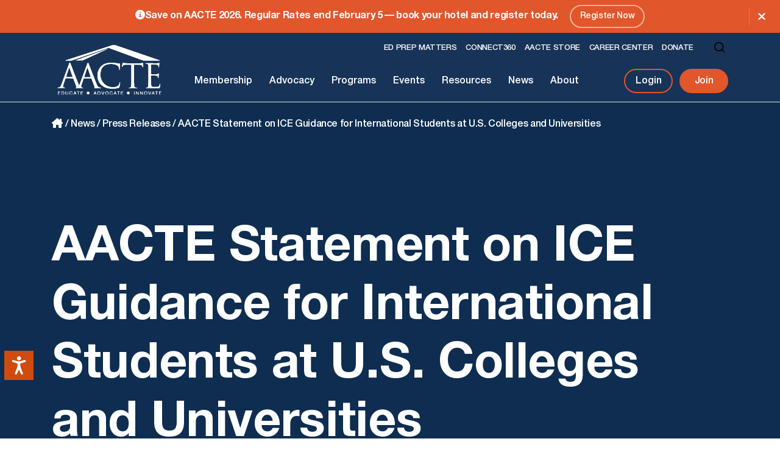

--- FILE ---
content_type: text/html; charset=UTF-8
request_url: https://aacte.org/2020/08/aacte-statement-on-ice-guidance-for-international-students-at-u-s-colleges-and-universities/
body_size: 17132
content:
<!DOCTYPE html>
<html lang="en" id="top">
	<head>
	    <title>AACTE Statement on ICE Guidance for International Students at U.S. Colleges and Universities - American Association of Colleges for Teacher Education</title>
		<meta name='robots' content='index, follow, max-image-preview:large, max-snippet:-1, max-video-preview:-1' />

<!-- Google Tag Manager for WordPress by gtm4wp.com -->
<script data-cfasync="false" data-pagespeed-no-defer>
	var gtm4wp_datalayer_name = "dataLayer";
	var dataLayer = dataLayer || [];
</script>
<!-- End Google Tag Manager for WordPress by gtm4wp.com -->
	<!-- This site is optimized with the Yoast SEO plugin v26.7 - https://yoast.com/wordpress/plugins/seo/ -->
	<link rel="canonical" href="https://aacte.org/2020/08/aacte-statement-on-ice-guidance-for-international-students-at-u-s-colleges-and-universities/" />
	<meta property="og:locale" content="en_US" />
	<meta property="og:type" content="article" />
	<meta property="og:title" content="AACTE Statement on ICE Guidance for International Students at U.S. Colleges and Universities - American Association of Colleges for Teacher Education" />
	<meta property="og:description" content="(August 3, 2020, Washington, D.C.) On behalf of the Board of Directors of the American Association of Colleges for Teacher Education (AACTE), President and CEO Lynn M. Gangone issued the following statement today regarding the Immigration and Customs Enforcement agency’s guidance that forces colleges and universities to reopen with in-person classes: “AACTE is appalled by [&hellip;]" />
	<meta property="og:url" content="https://aacte.org/2020/08/aacte-statement-on-ice-guidance-for-international-students-at-u-s-colleges-and-universities/" />
	<meta property="og:site_name" content="American Association of Colleges for Teacher Education" />
	<meta property="article:publisher" content="http://facebook.com/aacte" />
	<meta property="article:published_time" content="2020-08-03T22:14:15+00:00" />
	<meta property="og:image" content="https://aacte.org/wp-content/uploads/2024/11/og-image.jpg" />
	<meta property="og:image:width" content="1200" />
	<meta property="og:image:height" content="630" />
	<meta property="og:image:type" content="image/jpeg" />
	<meta name="author" content="Tunara Moore" />
	<meta name="twitter:card" content="summary_large_image" />
	<meta name="twitter:creator" content="@aacte" />
	<meta name="twitter:site" content="@aacte" />
	<meta name="twitter:label1" content="Written by" />
	<meta name="twitter:data1" content="Tunara Moore" />
	<meta name="twitter:label2" content="Est. reading time" />
	<meta name="twitter:data2" content="2 minutes" />
	<script type="application/ld+json" class="yoast-schema-graph">{"@context":"https://schema.org","@graph":[{"@type":"Article","@id":"https://aacte.org/2020/08/aacte-statement-on-ice-guidance-for-international-students-at-u-s-colleges-and-universities/#article","isPartOf":{"@id":"https://aacte.org/2020/08/aacte-statement-on-ice-guidance-for-international-students-at-u-s-colleges-and-universities/"},"author":{"name":"Tunara Moore","@id":"https://aacte.org/#/schema/person/f1a08425b058e9b0c58c8c787d9a3bf4"},"headline":"AACTE Statement on ICE Guidance for International Students at U.S. Colleges and Universities","datePublished":"2020-08-03T22:14:15+00:00","mainEntityOfPage":{"@id":"https://aacte.org/2020/08/aacte-statement-on-ice-guidance-for-international-students-at-u-s-colleges-and-universities/"},"wordCount":478,"commentCount":0,"publisher":{"@id":"https://aacte.org/#organization"},"articleSection":["Press Releases &amp; Statements"],"inLanguage":"en-US","potentialAction":[{"@type":"CommentAction","name":"Comment","target":["https://aacte.org/2020/08/aacte-statement-on-ice-guidance-for-international-students-at-u-s-colleges-and-universities/#respond"]}]},{"@type":"WebPage","@id":"https://aacte.org/2020/08/aacte-statement-on-ice-guidance-for-international-students-at-u-s-colleges-and-universities/","url":"https://aacte.org/2020/08/aacte-statement-on-ice-guidance-for-international-students-at-u-s-colleges-and-universities/","name":"AACTE Statement on ICE Guidance for International Students at U.S. Colleges and Universities - American Association of Colleges for Teacher Education","isPartOf":{"@id":"https://aacte.org/#website"},"datePublished":"2020-08-03T22:14:15+00:00","breadcrumb":{"@id":"https://aacte.org/2020/08/aacte-statement-on-ice-guidance-for-international-students-at-u-s-colleges-and-universities/#breadcrumb"},"inLanguage":"en-US","potentialAction":[{"@type":"ReadAction","target":["https://aacte.org/2020/08/aacte-statement-on-ice-guidance-for-international-students-at-u-s-colleges-and-universities/"]}]},{"@type":"BreadcrumbList","@id":"https://aacte.org/2020/08/aacte-statement-on-ice-guidance-for-international-students-at-u-s-colleges-and-universities/#breadcrumb","itemListElement":[{"@type":"ListItem","position":1,"name":"Home","item":"https://aacte.org/"},{"@type":"ListItem","position":2,"name":"News","item":"https://aacte.org/news/"},{"@type":"ListItem","position":3,"name":"Press Releases","item":"https://aacte.org/news/press-releases/"},{"@type":"ListItem","position":4,"name":"AACTE Statement on ICE Guidance for International Students at U.S. Colleges and Universities"}]},{"@type":"WebSite","@id":"https://aacte.org/#website","url":"https://aacte.org/","name":"American Association of Colleges for Teacher Education","description":"Serving Learners","publisher":{"@id":"https://aacte.org/#organization"},"alternateName":"AACTE","potentialAction":[{"@type":"SearchAction","target":{"@type":"EntryPoint","urlTemplate":"https://aacte.org/?s={search_term_string}"},"query-input":{"@type":"PropertyValueSpecification","valueRequired":true,"valueName":"search_term_string"}}],"inLanguage":"en-US"},{"@type":"Organization","@id":"https://aacte.org/#organization","name":"American Association of Colleges for Teacher Education","alternateName":"AACTE","url":"https://aacte.org/","logo":{"@type":"ImageObject","inLanguage":"en-US","@id":"https://aacte.org/#/schema/logo/image/","url":"https://aacte.org/wp-content/uploads/2024/11/logo.svg","contentUrl":"https://aacte.org/wp-content/uploads/2024/11/logo.svg","width":1,"height":1,"caption":"American Association of Colleges for Teacher Education"},"image":{"@id":"https://aacte.org/#/schema/logo/image/"},"sameAs":["http://facebook.com/aacte","https://x.com/aacte","https://www.instagram.com/aacte/","https://www.linkedin.com/company/american-association-of-colleges-for-teacher-education","https://videos.aacte.org/"]},{"@type":"Person","@id":"https://aacte.org/#/schema/person/f1a08425b058e9b0c58c8c787d9a3bf4","name":"Tunara Moore","image":{"@type":"ImageObject","inLanguage":"en-US","@id":"https://aacte.org/#/schema/person/image/","url":"https://secure.gravatar.com/avatar/8b2c93eee4f156109ee7521637c122a7f8fdc88f1da1afe64e1a7aaac55094cb?s=96&d=mm&r=g","contentUrl":"https://secure.gravatar.com/avatar/8b2c93eee4f156109ee7521637c122a7f8fdc88f1da1afe64e1a7aaac55094cb?s=96&d=mm&r=g","caption":"Tunara Moore"},"url":"https://aacte.org/author/tunara-moore/"}]}</script>
	<!-- / Yoast SEO plugin. -->



<link rel="alternate" title="oEmbed (JSON)" type="application/json+oembed" href="https://aacte.org/wp-json/oembed/1.0/embed?url=https%3A%2F%2Faacte.org%2F2020%2F08%2Faacte-statement-on-ice-guidance-for-international-students-at-u-s-colleges-and-universities%2F" />
<link rel="alternate" title="oEmbed (XML)" type="text/xml+oembed" href="https://aacte.org/wp-json/oembed/1.0/embed?url=https%3A%2F%2Faacte.org%2F2020%2F08%2Faacte-statement-on-ice-guidance-for-international-students-at-u-s-colleges-and-universities%2F&#038;format=xml" />
<style id='wp-img-auto-sizes-contain-inline-css' type='text/css'>
img:is([sizes=auto i],[sizes^="auto," i]){contain-intrinsic-size:3000px 1500px}
/*# sourceURL=wp-img-auto-sizes-contain-inline-css */
</style>
<style id='wp-emoji-styles-inline-css' type='text/css'>

	img.wp-smiley, img.emoji {
		display: inline !important;
		border: none !important;
		box-shadow: none !important;
		height: 1em !important;
		width: 1em !important;
		margin: 0 0.07em !important;
		vertical-align: -0.1em !important;
		background: none !important;
		padding: 0 !important;
	}
/*# sourceURL=wp-emoji-styles-inline-css */
</style>
<style id='classic-theme-styles-inline-css' type='text/css'>
/*! This file is auto-generated */
.wp-block-button__link{color:#fff;background-color:#32373c;border-radius:9999px;box-shadow:none;text-decoration:none;padding:calc(.667em + 2px) calc(1.333em + 2px);font-size:1.125em}.wp-block-file__button{background:#32373c;color:#fff;text-decoration:none}
/*# sourceURL=/wp-includes/css/classic-themes.min.css */
</style>
<link rel='stylesheet' id='usa-html5-map-style-css' href='https://aacte.org/wp-content/plugins/usahtmlmap/static/css/map.css?ver=6.9' type='text/css' media='all' />
<link rel='stylesheet' id='dgtlnk-styles-css' href='https://aacte.org/wp-content/themes/aacte/assets/css/styles.min.css?ver=0.083' type='text/css' media='all' />
<script type="text/javascript" src="https://aacte.org/wp-includes/js/jquery/jquery.min.js?ver=3.7.1" id="jquery-core-js" data-rocket-defer defer></script>
<script type="text/javascript" src="https://aacte.org/wp-includes/js/jquery/jquery-migrate.min.js?ver=3.4.1" id="jquery-migrate-js" data-rocket-defer defer></script>
<script type="text/javascript" src="https://aacte.org/wp-content/plugins/usahtmlmap/static/js/jquery.nicescroll.js?ver=6.9" id="usa-html5-map-nicescroll-js" data-rocket-defer defer></script>
<link rel="https://api.w.org/" href="https://aacte.org/wp-json/" /><link rel="alternate" title="JSON" type="application/json" href="https://aacte.org/wp-json/wp/v2/posts/1084" /><link rel="EditURI" type="application/rsd+xml" title="RSD" href="https://aacte.org/xmlrpc.php?rsd" />
<link rel='shortlink' href='https://aacte.org/?p=1084' />

<!-- Google Tag Manager for WordPress by gtm4wp.com -->
<!-- GTM Container placement set to automatic -->
<script data-cfasync="false" data-pagespeed-no-defer type="text/javascript">
	var dataLayer_content = {"pagePostType":"post","pagePostType2":"single-post","pageCategory":["press-releases-statements"],"pagePostAuthor":"Tunara Moore"};
	dataLayer.push( dataLayer_content );
</script>
<script data-cfasync="false" data-pagespeed-no-defer type="text/javascript">
(function(w,d,s,l,i){w[l]=w[l]||[];w[l].push({'gtm.start':
new Date().getTime(),event:'gtm.js'});var f=d.getElementsByTagName(s)[0],
j=d.createElement(s),dl=l!='dataLayer'?'&l='+l:'';j.async=true;j.src=
'//www.googletagmanager.com/gtm.js?id='+i+dl;f.parentNode.insertBefore(j,f);
})(window,document,'script','dataLayer','GTM-W55FNK2R');
</script>
<!-- End Google Tag Manager for WordPress by gtm4wp.com -->    <META HTTP-EQUIV="Content-type" CONTENT="text/html; charset=UTF-8">
    <meta http-equiv="X-UA-Compatible" content="IE=edge">
    <meta name="viewport" content="width=device-width, initial-scale=1.0">
    <link rel="stylesheet" type="text/css" href="https://use.typekit.net/oul6djm.css" media="all" /> 
	<link rel="icon" type="image/png" sizes="96x96" href="https://aacte.org/favicon-96x96.png">
	<link rel="icon" type="image/svg+xml" href="https://aacte.org/favicon.svg"> 
	<link rel="apple-touch-icon" sizes="180x180" href="https://aacte.org/apple-touch-icon.png">
	<meta name="apple-mobile-web-app-title" content="AACTE" />
	<link rel="manifest" href="https://aacte.org/site.webmanifest">
	<link rel="shortcut icon" href="https://aacte.org/favicon.ico" />
	<meta name="msapplication-TileColor" content="#ffffff">
	<meta name="theme-color" content="#ffffff"> 
		<!-- Global site tag (gtag.js) - Google Analytics -->
	<script async src="https://www.googletagmanager.com/gtag/js?id=UA-11025020-1"></script>
	<script>
	  window.dataLayer = window.dataLayer || [];
	  function gtag(){dataLayer.push(arguments);}
	  gtag('js', new Date());
	
	  gtag('config', 'UA-11025020-1');
	</script>
<!-- Accessibility Code for "aacte.org" --> <script> window.interdeal = { "sitekey": "b88a5e49964f687ded5edb8cc417b1e0", "Position": "Left", "Menulang": "EN", "domains": { "js": "https://cdn.equalweb.com/", "acc": "https://access.equalweb.com/" }, "btnStyle": { "vPosition": [ "80%", null ], "scale": [ "0.6", "0.6" ], "color": { "main": "#d04b0e", "second": "#ffffff" }, "icon": { "type": 11, "shape": "rectangle", "outline": false } } }; (function(doc, head, body){ var coreCall = doc.createElement('script'); coreCall.src = 'https://cdn.equalweb.com/core/4.3.7/accessibility.js'; coreCall.defer = true; coreCall.integrity = 'sha512-hGa5HZtFkT1M7+tUDtU/cbw6AG0ORz3oblztCoTZ/z2qPyr7dgwH3zoT8qpgj21MgcRsMFLD6NNKePGvVks3Ig=='; coreCall.crossOrigin = 'anonymous'; coreCall.setAttribute('data-cfasync', true ); body? body.appendChild(coreCall) : head.appendChild(coreCall); })(document, document.head, document.body); </script>

<!-- Google Tag Manager --> <script>(function(w,d,s,l,i){w[l]=w[l]||[];w[l].push({'gtm.start': new Date().getTime(),event:'gtm.js'});var f=d.getElementsByTagName(s)[0], j=d.createElement(s),dl=l!='dataLayer'?'&l='+l:'';j.async=true;j.src= 'https://www.googletagmanager.com/gtm.js?id='+i+dl;f.parentNode.insertBefore(j,f); })(window,document,'script','dataLayer','GTM-NRRRXQ9W');</script> <!-- End Google Tag Manager -->    
<style type="text/css">.mec-wrap, .mec-wrap div:not([class^="elementor-"]), .lity-container, .mec-wrap h1, .mec-wrap h2, .mec-wrap h3, .mec-wrap h4, .mec-wrap h5, .mec-wrap h6, .entry-content .mec-wrap h1, .entry-content .mec-wrap h2, .entry-content .mec-wrap h3, .entry-content .mec-wrap h4, .entry-content .mec-wrap h5, .entry-content .mec-wrap h6, .mec-wrap .mec-totalcal-box input[type="submit"], .mec-wrap .mec-totalcal-box .mec-totalcal-view span, .mec-agenda-event-title a, .lity-content .mec-events-meta-group-booking select, .lity-content .mec-book-ticket-variation h5, .lity-content .mec-events-meta-group-booking input[type="number"], .lity-content .mec-events-meta-group-booking input[type="text"], .lity-content .mec-events-meta-group-booking input[type="email"],.mec-organizer-item a, .mec-single-event .mec-events-meta-group-booking ul.mec-book-tickets-container li.mec-book-ticket-container label { font-family: "Montserrat", -apple-system, BlinkMacSystemFont, "Segoe UI", Roboto, sans-serif;}.mec-event-content p, .mec-search-bar-result .mec-event-detail{ font-family: Roboto, sans-serif;} .mec-wrap .mec-totalcal-box input, .mec-wrap .mec-totalcal-box select, .mec-checkboxes-search .mec-searchbar-category-wrap, .mec-wrap .mec-totalcal-box .mec-totalcal-view span { font-family: "Roboto", Helvetica, Arial, sans-serif; }.mec-event-grid-modern .event-grid-modern-head .mec-event-day, .mec-event-list-minimal .mec-time-details, .mec-event-list-minimal .mec-event-detail, .mec-event-list-modern .mec-event-detail, .mec-event-grid-minimal .mec-time-details, .mec-event-grid-minimal .mec-event-detail, .mec-event-grid-simple .mec-event-detail, .mec-event-cover-modern .mec-event-place, .mec-event-cover-clean .mec-event-place, .mec-calendar .mec-event-article .mec-localtime-details div, .mec-calendar .mec-event-article .mec-event-detail, .mec-calendar.mec-calendar-daily .mec-calendar-d-top h2, .mec-calendar.mec-calendar-daily .mec-calendar-d-top h3, .mec-toggle-item-col .mec-event-day, .mec-weather-summary-temp { font-family: "Roboto", sans-serif; } .mec-fes-form, .mec-fes-list, .mec-fes-form input, .mec-event-date .mec-tooltip .box, .mec-event-status .mec-tooltip .box, .ui-datepicker.ui-widget, .mec-fes-form button[type="submit"].mec-fes-sub-button, .mec-wrap .mec-timeline-events-container p, .mec-wrap .mec-timeline-events-container h4, .mec-wrap .mec-timeline-events-container div, .mec-wrap .mec-timeline-events-container a, .mec-wrap .mec-timeline-events-container span { font-family: -apple-system, BlinkMacSystemFont, "Segoe UI", Roboto, sans-serif !important; }</style><noscript><style id="rocket-lazyload-nojs-css">.rll-youtube-player, [data-lazy-src]{display:none !important;}</style></noscript> 
	<style id='global-styles-inline-css' type='text/css'>
:root{--wp--preset--aspect-ratio--square: 1;--wp--preset--aspect-ratio--4-3: 4/3;--wp--preset--aspect-ratio--3-4: 3/4;--wp--preset--aspect-ratio--3-2: 3/2;--wp--preset--aspect-ratio--2-3: 2/3;--wp--preset--aspect-ratio--16-9: 16/9;--wp--preset--aspect-ratio--9-16: 9/16;--wp--preset--color--black: #000000;--wp--preset--color--cyan-bluish-gray: #abb8c3;--wp--preset--color--white: #ffffff;--wp--preset--color--pale-pink: #f78da7;--wp--preset--color--vivid-red: #cf2e2e;--wp--preset--color--luminous-vivid-orange: #ff6900;--wp--preset--color--luminous-vivid-amber: #fcb900;--wp--preset--color--light-green-cyan: #7bdcb5;--wp--preset--color--vivid-green-cyan: #00d084;--wp--preset--color--pale-cyan-blue: #8ed1fc;--wp--preset--color--vivid-cyan-blue: #0693e3;--wp--preset--color--vivid-purple: #9b51e0;--wp--preset--gradient--vivid-cyan-blue-to-vivid-purple: linear-gradient(135deg,rgb(6,147,227) 0%,rgb(155,81,224) 100%);--wp--preset--gradient--light-green-cyan-to-vivid-green-cyan: linear-gradient(135deg,rgb(122,220,180) 0%,rgb(0,208,130) 100%);--wp--preset--gradient--luminous-vivid-amber-to-luminous-vivid-orange: linear-gradient(135deg,rgb(252,185,0) 0%,rgb(255,105,0) 100%);--wp--preset--gradient--luminous-vivid-orange-to-vivid-red: linear-gradient(135deg,rgb(255,105,0) 0%,rgb(207,46,46) 100%);--wp--preset--gradient--very-light-gray-to-cyan-bluish-gray: linear-gradient(135deg,rgb(238,238,238) 0%,rgb(169,184,195) 100%);--wp--preset--gradient--cool-to-warm-spectrum: linear-gradient(135deg,rgb(74,234,220) 0%,rgb(151,120,209) 20%,rgb(207,42,186) 40%,rgb(238,44,130) 60%,rgb(251,105,98) 80%,rgb(254,248,76) 100%);--wp--preset--gradient--blush-light-purple: linear-gradient(135deg,rgb(255,206,236) 0%,rgb(152,150,240) 100%);--wp--preset--gradient--blush-bordeaux: linear-gradient(135deg,rgb(254,205,165) 0%,rgb(254,45,45) 50%,rgb(107,0,62) 100%);--wp--preset--gradient--luminous-dusk: linear-gradient(135deg,rgb(255,203,112) 0%,rgb(199,81,192) 50%,rgb(65,88,208) 100%);--wp--preset--gradient--pale-ocean: linear-gradient(135deg,rgb(255,245,203) 0%,rgb(182,227,212) 50%,rgb(51,167,181) 100%);--wp--preset--gradient--electric-grass: linear-gradient(135deg,rgb(202,248,128) 0%,rgb(113,206,126) 100%);--wp--preset--gradient--midnight: linear-gradient(135deg,rgb(2,3,129) 0%,rgb(40,116,252) 100%);--wp--preset--font-size--small: 13px;--wp--preset--font-size--medium: 20px;--wp--preset--font-size--large: 36px;--wp--preset--font-size--x-large: 42px;--wp--preset--spacing--20: 0.44rem;--wp--preset--spacing--30: 0.67rem;--wp--preset--spacing--40: 1rem;--wp--preset--spacing--50: 1.5rem;--wp--preset--spacing--60: 2.25rem;--wp--preset--spacing--70: 3.38rem;--wp--preset--spacing--80: 5.06rem;--wp--preset--shadow--natural: 6px 6px 9px rgba(0, 0, 0, 0.2);--wp--preset--shadow--deep: 12px 12px 50px rgba(0, 0, 0, 0.4);--wp--preset--shadow--sharp: 6px 6px 0px rgba(0, 0, 0, 0.2);--wp--preset--shadow--outlined: 6px 6px 0px -3px rgb(255, 255, 255), 6px 6px rgb(0, 0, 0);--wp--preset--shadow--crisp: 6px 6px 0px rgb(0, 0, 0);}:where(.is-layout-flex){gap: 0.5em;}:where(.is-layout-grid){gap: 0.5em;}body .is-layout-flex{display: flex;}.is-layout-flex{flex-wrap: wrap;align-items: center;}.is-layout-flex > :is(*, div){margin: 0;}body .is-layout-grid{display: grid;}.is-layout-grid > :is(*, div){margin: 0;}:where(.wp-block-columns.is-layout-flex){gap: 2em;}:where(.wp-block-columns.is-layout-grid){gap: 2em;}:where(.wp-block-post-template.is-layout-flex){gap: 1.25em;}:where(.wp-block-post-template.is-layout-grid){gap: 1.25em;}.has-black-color{color: var(--wp--preset--color--black) !important;}.has-cyan-bluish-gray-color{color: var(--wp--preset--color--cyan-bluish-gray) !important;}.has-white-color{color: var(--wp--preset--color--white) !important;}.has-pale-pink-color{color: var(--wp--preset--color--pale-pink) !important;}.has-vivid-red-color{color: var(--wp--preset--color--vivid-red) !important;}.has-luminous-vivid-orange-color{color: var(--wp--preset--color--luminous-vivid-orange) !important;}.has-luminous-vivid-amber-color{color: var(--wp--preset--color--luminous-vivid-amber) !important;}.has-light-green-cyan-color{color: var(--wp--preset--color--light-green-cyan) !important;}.has-vivid-green-cyan-color{color: var(--wp--preset--color--vivid-green-cyan) !important;}.has-pale-cyan-blue-color{color: var(--wp--preset--color--pale-cyan-blue) !important;}.has-vivid-cyan-blue-color{color: var(--wp--preset--color--vivid-cyan-blue) !important;}.has-vivid-purple-color{color: var(--wp--preset--color--vivid-purple) !important;}.has-black-background-color{background-color: var(--wp--preset--color--black) !important;}.has-cyan-bluish-gray-background-color{background-color: var(--wp--preset--color--cyan-bluish-gray) !important;}.has-white-background-color{background-color: var(--wp--preset--color--white) !important;}.has-pale-pink-background-color{background-color: var(--wp--preset--color--pale-pink) !important;}.has-vivid-red-background-color{background-color: var(--wp--preset--color--vivid-red) !important;}.has-luminous-vivid-orange-background-color{background-color: var(--wp--preset--color--luminous-vivid-orange) !important;}.has-luminous-vivid-amber-background-color{background-color: var(--wp--preset--color--luminous-vivid-amber) !important;}.has-light-green-cyan-background-color{background-color: var(--wp--preset--color--light-green-cyan) !important;}.has-vivid-green-cyan-background-color{background-color: var(--wp--preset--color--vivid-green-cyan) !important;}.has-pale-cyan-blue-background-color{background-color: var(--wp--preset--color--pale-cyan-blue) !important;}.has-vivid-cyan-blue-background-color{background-color: var(--wp--preset--color--vivid-cyan-blue) !important;}.has-vivid-purple-background-color{background-color: var(--wp--preset--color--vivid-purple) !important;}.has-black-border-color{border-color: var(--wp--preset--color--black) !important;}.has-cyan-bluish-gray-border-color{border-color: var(--wp--preset--color--cyan-bluish-gray) !important;}.has-white-border-color{border-color: var(--wp--preset--color--white) !important;}.has-pale-pink-border-color{border-color: var(--wp--preset--color--pale-pink) !important;}.has-vivid-red-border-color{border-color: var(--wp--preset--color--vivid-red) !important;}.has-luminous-vivid-orange-border-color{border-color: var(--wp--preset--color--luminous-vivid-orange) !important;}.has-luminous-vivid-amber-border-color{border-color: var(--wp--preset--color--luminous-vivid-amber) !important;}.has-light-green-cyan-border-color{border-color: var(--wp--preset--color--light-green-cyan) !important;}.has-vivid-green-cyan-border-color{border-color: var(--wp--preset--color--vivid-green-cyan) !important;}.has-pale-cyan-blue-border-color{border-color: var(--wp--preset--color--pale-cyan-blue) !important;}.has-vivid-cyan-blue-border-color{border-color: var(--wp--preset--color--vivid-cyan-blue) !important;}.has-vivid-purple-border-color{border-color: var(--wp--preset--color--vivid-purple) !important;}.has-vivid-cyan-blue-to-vivid-purple-gradient-background{background: var(--wp--preset--gradient--vivid-cyan-blue-to-vivid-purple) !important;}.has-light-green-cyan-to-vivid-green-cyan-gradient-background{background: var(--wp--preset--gradient--light-green-cyan-to-vivid-green-cyan) !important;}.has-luminous-vivid-amber-to-luminous-vivid-orange-gradient-background{background: var(--wp--preset--gradient--luminous-vivid-amber-to-luminous-vivid-orange) !important;}.has-luminous-vivid-orange-to-vivid-red-gradient-background{background: var(--wp--preset--gradient--luminous-vivid-orange-to-vivid-red) !important;}.has-very-light-gray-to-cyan-bluish-gray-gradient-background{background: var(--wp--preset--gradient--very-light-gray-to-cyan-bluish-gray) !important;}.has-cool-to-warm-spectrum-gradient-background{background: var(--wp--preset--gradient--cool-to-warm-spectrum) !important;}.has-blush-light-purple-gradient-background{background: var(--wp--preset--gradient--blush-light-purple) !important;}.has-blush-bordeaux-gradient-background{background: var(--wp--preset--gradient--blush-bordeaux) !important;}.has-luminous-dusk-gradient-background{background: var(--wp--preset--gradient--luminous-dusk) !important;}.has-pale-ocean-gradient-background{background: var(--wp--preset--gradient--pale-ocean) !important;}.has-electric-grass-gradient-background{background: var(--wp--preset--gradient--electric-grass) !important;}.has-midnight-gradient-background{background: var(--wp--preset--gradient--midnight) !important;}.has-small-font-size{font-size: var(--wp--preset--font-size--small) !important;}.has-medium-font-size{font-size: var(--wp--preset--font-size--medium) !important;}.has-large-font-size{font-size: var(--wp--preset--font-size--large) !important;}.has-x-large-font-size{font-size: var(--wp--preset--font-size--x-large) !important;}
/*# sourceURL=global-styles-inline-css */
</style>
<link rel='stylesheet' id='mec-select2-style-css' href='https://aacte.org/wp-content/plugins/modern-events-calendar-lite/assets/packages/select2/select2.min.css?ver=6.5.6' type='text/css' media='all' />
<link rel='stylesheet' id='mec-font-icons-css' href='https://aacte.org/wp-content/plugins/modern-events-calendar-lite/assets/css/iconfonts.css?ver=6.9' type='text/css' media='all' />
<link rel='stylesheet' id='mec-frontend-style-css' href='https://aacte.org/wp-content/plugins/modern-events-calendar-lite/assets/css/frontend.min.css?ver=6.5.6' type='text/css' media='all' />
<link rel='stylesheet' id='mec-tooltip-style-css' href='https://aacte.org/wp-content/plugins/modern-events-calendar-lite/assets/packages/tooltip/tooltip.css?ver=6.9' type='text/css' media='all' />
<link rel='stylesheet' id='mec-tooltip-shadow-style-css' href='https://aacte.org/wp-content/plugins/modern-events-calendar-lite/assets/packages/tooltip/tooltipster-sideTip-shadow.min.css?ver=6.9' type='text/css' media='all' />
<link rel='stylesheet' id='featherlight-css' href='https://aacte.org/wp-content/plugins/modern-events-calendar-lite/assets/packages/featherlight/featherlight.css?ver=6.9' type='text/css' media='all' />
<link rel='stylesheet' id='mec-lity-style-css' href='https://aacte.org/wp-content/plugins/modern-events-calendar-lite/assets/packages/lity/lity.min.css?ver=6.9' type='text/css' media='all' />
<link rel='stylesheet' id='mec-general-calendar-style-css' href='https://aacte.org/wp-content/plugins/modern-events-calendar-lite/assets/css/mec-general-calendar.css?ver=6.9' type='text/css' media='all' />
<meta name="generator" content="WP Rocket 3.20.3" data-wpr-features="wpr_defer_js wpr_lazyload_images wpr_image_dimensions wpr_preload_links wpr_desktop" /></head>
	<body class="wp-singular post-template-default single single-post postid-1084 single-format-standard wp-theme-aacte">
		<div data-rocket-location-hash="a18da29897563dfa2827e31926fbb07a" class="frame">
			<div data-rocket-location-hash="f4a728ec41567199f9c93a49b02ba9bc" class="skip-link visually-hidden"><a href="#main-content">Skip to content</a></div>
			<header data-rocket-location-hash="9743db0d800bfb6875b0e0fac69da23c" class="header">
									<div data-rocket-location-hash="5783dacc68461e2de9eb53bf4ec1efd7" class="header--alert-bar bg-orange c-white d-none">
						<div data-rocket-location-hash="1ded919732da144e02a015d2156ecef5" class="container">
							<div class="row">
								<div class="col-12 text-center">
									<i class="fa-solid fa-circle-info"></i>Save on AACTE 2026. Regular Rates end February 5 — book your hotel and register today.																			<a class="btn-border" href="https://aacte.org/events/annual-meeting/" target="_self">Register Now</a>
																	</div>
							</div>
						</div>
						<div class="header--alert-bar__close">
							<button type="button" class="btn-icon d-flex align-items-center justify-content-center"><i class="fa-solid fa-xmark"></i><span class="visually-hidden">Close Alert Bar</span></button>
						</div>
					</div>
								<div data-rocket-location-hash="aafd0499212800fcf4414197e34e4c6a" class="header--main">
					<div class="container">
						<div class="row align-items-center justify-content-between">
							<div class="header--main__logo col-auto">
								<a href="https://aacte.org">
																			<img width="208" height="112" src="data:image/svg+xml,%3Csvg%20xmlns='http://www.w3.org/2000/svg'%20viewBox='0%200%20208%20112'%3E%3C/svg%3E" alt="American Association of Colleges for Teacher Education" class="img-fluid w-100" data-lazy-src="https://aacte.org/wp-content/themes/aacte/assets/images/logo-white.svg" /><noscript><img width="208" height="112" src="https://aacte.org/wp-content/themes/aacte/assets/images/logo-white.svg" alt="American Association of Colleges for Teacher Education" class="img-fluid w-100" /></noscript>
																	</a>
							</div>
							<div class="header--main__mobile col-auto d-lg-none">
								<div class="row align-items-center">
									<form role="search" method="get" class="header--main__search col-auto" action="https://aacte.org/">
										<label class="visually-hidden" for="header--main__search--field">Search for:</label>
										<input type="search" class="header--main__search--field" id="header--main__search--field" value="" name="s" title="Search for:" autocomplete="off" />
									</form>	
									<div class="header--main__toggler col-auto">
										<button class="header--main__toggler--button p-0 d-flex align-items-center justify-content-center" type="button" aria-controls="header--main__right--outer" aria-expanded="false" aria-label="Toggle Navigation">
											<span class="header--main__toggler--button__inner position-relative"></span>
										</button>
									</div>
								</div>
							</div>
							<div class="header--main__right col-12 col-lg">
								<div class="header--main__right--outer bg-white" id="header--main__right--outer">
									<div class="header--main__right--inner container p-lg-0 m-lg-0">
										<div class="header--main__right--top row align-items-center justify-content-between justify-content-lg-end order-1 order-lg-0">
											<nav class="header--main__right--top__nav col-12 col-lg-auto pt-3 pt-lg-0" aria-label="Utility Menu">
												<ul class="header--main__right--top__nav--inner p-0 m-0 d-flex flex-wrap"><li class="menu-ed-prep-matters"><a class="nav-link" href="https://edprepmatters.aacte.org/">Ed Prep Matters</a></li>
<li class="menu-connect360"><a class="nav-link" href="https://www.aacteconnect360.org/home">Connect360</a></li>
<li class="menu-aacte-store"><a class="nav-link" href="https://fortheloveof.biz/pages/aacte">AACTE Store</a></li>
<li class="menu-career-center"><a class="nav-link" href="https://careers.aacte.org/">Career Center</a></li>
<li class="menu-donate"><a class="nav-link" href="http://aacte.org/give">Donate</a></li>
</ul>											</nav>
											<form role="search" method="get" class="header--main__right--top__search col-auto d-none d-lg-block" action="https://aacte.org/">
												<label class="visually-hidden" for="header--main__right--top__search--field">Search for:</label>
												<input type="search" class="header--main__right--top__search--field" id="header--main__right--top__search--field" value="" name="s" title="Search for:" autocomplete="off" />
											</form>									
										</div>
										<div class="header--main__right--bottom row align-items-center justify-content-between order-0 order-lg-1 pt-3 pt-lg-2">
											<nav class="header--main__right--bottom__nav col-12 col-lg-auto" aria-label="Main Menu">
												<ul class="header--main__right--bottom__nav--inner d-flex flex-column flex-lg-row align-items-lg-center justify-content-lg-between"><li class="has-children dropdown menu-membership"><button class="header--main__right--bottom__nav--toggler dropdown-toggle nav-link" type="button" aria-expanded="false" aria-controls="header--main__right--bottom__nav--dropdown-195" href="https://aacte.org/membership/">Membership</button>
<div class="header--main__right--bottom__nav--dropdown" id="header--main__right--bottom__nav--dropdown-195" aria-hidden="true" tabindex="-1">
<div class="header--main__right--bottom__nav--dropdown__outer container d-flex flex-column">
<div class="header--main__right--bottom__nav--dropdown__back order-0 d-lg-none">
<button class="header--main__right--bottom__nav--dropdown__back--btn" type="button" aria-expanded="false" aria-controls="header--main__right--bottom__nav--dropdown-195">Membership</button>
</div>
<div class="header--main__right--bottom__nav--dropdown__parent order-2"><a class="btn-border btn-medium" href="https://aacte.org/membership/" target=""><i class="fa-solid fa-arrow-right c-orange me-3"></i>Membership Overview</a>
</div>
<div class="header--main__right--bottom__nav--dropdown__inner order-1">
<ul>
	<li class="sub-sub-menu menu-our-members"><a class="nav-link" href="https://aacte.org/membership/our-members/">Our Members</a></li>
	<li class="sub-sub-menu menu-benefits"><a class="nav-link" href="https://aacte.org/membership/benefits/">Benefits</a></li>
	<li class="has-children dropdown sub-sub-menu menu-member-engagement"><div class="dropdown-toggler nav-link d-flex align-items-center justify-content-between"><a href="https://aacte.org/membership/member-engagement/">Member Engagement</a><button class="dropdown-toggler--inner ms-3" type="button" aria-expanded="false" aria-controls="dropdown-menu-198"><span class="dropdown-toggler--icon c-orange"><i class="fa-solid fa-plus"></i></span><span class="dropdown-toggler--icon c-white" style="display:none;"><i class="fa-solid fa-minus"></i></span><span class="visually-hidden">Toggle Sub Menu</span></div>
<ul class='dropdown-menu' id="dropdown-menu-198" aria-hidden="true" tabindex="-1">
		<li class="menu-volunteer-opportunities"><a class="nav-link" href="https://aacte.org/membership/member-engagement/volunteer-opportunities/">Volunteer Opportunities</a></li>
		<li class="menu-connect360"><a class="nav-link" target="_blank" href="https://www.aacteconnect360.org/home">Connect360</a></li>

</ul>
</li>
	<li class="sub-sub-menu menu-join"><a class="nav-link" href="https://aacte.org/membership/join/">Join</a></li>
</ul>
</div>
</div>
</div>
</li>
<li class="has-children dropdown menu-advocacy"><button class="header--main__right--bottom__nav--toggler dropdown-toggle nav-link" type="button" aria-expanded="false" aria-controls="header--main__right--bottom__nav--dropdown-202" href="https://aacte.org/advocacy/">Advocacy</button>
<div class="header--main__right--bottom__nav--dropdown" id="header--main__right--bottom__nav--dropdown-202" aria-hidden="true" tabindex="-1">
<div class="header--main__right--bottom__nav--dropdown__outer container d-flex flex-column">
<div class="header--main__right--bottom__nav--dropdown__back order-0 d-lg-none">
<button class="header--main__right--bottom__nav--dropdown__back--btn" type="button" aria-expanded="false" aria-controls="header--main__right--bottom__nav--dropdown-202">Advocacy</button>
</div>
<div class="header--main__right--bottom__nav--dropdown__parent order-2"><a class="btn-border btn-medium" href="https://aacte.org/advocacy/" target=""><i class="fa-solid fa-arrow-right c-orange me-3"></i>Advocacy Overview</a>
</div>
<div class="header--main__right--bottom__nav--dropdown__inner order-1">
<ul>
	<li class="sub-sub-menu menu-federal"><a class="nav-link" href="https://aacte.org/advocacy/federal/">Federal</a></li>
	<li class="sub-sub-menu menu-state"><a class="nav-link" href="https://aacte.org/advocacy/state/">State</a></li>
	<li class="sub-sub-menu menu-action-alerts"><a class="nav-link" href="https://aacte.org/advocacy/action-alerts/">Action Alerts</a></li>
	<li class="sub-sub-menu menu-advocacy-resources"><a class="nav-link" href="https://aacte.org/advocacy/advocacy-resources/">Advocacy Resources</a></li>
</ul>
</div>
</div>
</div>
</li>
<li class="has-children dropdown menu-programs"><button class="header--main__right--bottom__nav--toggler dropdown-toggle nav-link" type="button" aria-expanded="false" aria-controls="header--main__right--bottom__nav--dropdown-208" href="https://aacte.org/programs/" title="Programs &#038; Initiatives">Programs</button>
<div class="header--main__right--bottom__nav--dropdown" id="header--main__right--bottom__nav--dropdown-208" aria-hidden="true" tabindex="-1">
<div class="header--main__right--bottom__nav--dropdown__outer container d-flex flex-column">
<div class="header--main__right--bottom__nav--dropdown__back order-0 d-lg-none">
<button class="header--main__right--bottom__nav--dropdown__back--btn" type="button" aria-expanded="false" aria-controls="header--main__right--bottom__nav--dropdown-208">Programs</button>
</div>
<div class="header--main__right--bottom__nav--dropdown__parent order-2"><a class="btn-border btn-medium" href="https://aacte.org/programs/" target=""><i class="fa-solid fa-arrow-right c-orange me-3"></i>Programs &#038; Initiatives Overview</a>
</div>
<div class="header--main__right--bottom__nav--dropdown__inner order-1">
<ul>
	<li class="has-children dropdown sub-sub-menu menu-holmes-scholars-program"><div class="dropdown-toggler nav-link d-flex align-items-center justify-content-between"><a href="https://aacte.org/programs/holmes-scholars-program/">Holmes Scholars® Program</a><button class="dropdown-toggler--inner ms-3" type="button" aria-expanded="false" aria-controls="dropdown-menu-213"><span class="dropdown-toggler--icon c-orange"><i class="fa-solid fa-plus"></i></span><span class="dropdown-toggler--icon c-white" style="display:none;"><i class="fa-solid fa-minus"></i></span><span class="visually-hidden">Toggle Sub Menu</span></div>
<ul class='dropdown-menu' id="dropdown-menu-213" aria-hidden="true" tabindex="-1">
		<li class="menu-the-holmes-scholars-program-celebrates-35-years"><a class="nav-link" href="https://aacte.org/holmes-35-anniversary/">The Holmes Scholars Program Celebrates 35 Years</a></li>
		<li class="menu-scholar-resources"><a class="nav-link" href="https://aacte.org/programs/holmes-scholars-program/scholar-resources/">Scholar Resources</a></li>
		<li class="menu-holmes-program-events"><a class="nav-link" href="https://aacte.org/events/holmes-program-events/">Holmes Program Events</a></li>

</ul>
</li>
	<li class="sub-sub-menu menu-coaching"><a class="nav-link" href="https://aacte.org/programs/coaching/">Coaching</a></li>
	<li class="sub-sub-menu menu-partnerships"><a class="nav-link" href="https://aacte.org/programs/partnerships/">Partnerships</a></li>
</ul>
</div>
</div>
</div>
</li>
<li class="has-children dropdown menu-events"><button class="header--main__right--bottom__nav--toggler dropdown-toggle nav-link" type="button" aria-expanded="false" aria-controls="header--main__right--bottom__nav--dropdown-228" href="https://aacte.org/events/">Events</button>
<div class="header--main__right--bottom__nav--dropdown" id="header--main__right--bottom__nav--dropdown-228" aria-hidden="true" tabindex="-1">
<div class="header--main__right--bottom__nav--dropdown__outer container d-flex flex-column">
<div class="header--main__right--bottom__nav--dropdown__back order-0 d-lg-none">
<button class="header--main__right--bottom__nav--dropdown__back--btn" type="button" aria-expanded="false" aria-controls="header--main__right--bottom__nav--dropdown-228">Events</button>
</div>
<div class="header--main__right--bottom__nav--dropdown__parent order-2"><a class="btn-border btn-medium" href="https://aacte.org/events/" target=""><i class="fa-solid fa-arrow-right c-orange me-3"></i>Events Overview</a>
</div>
<div class="header--main__right--bottom__nav--dropdown__inner order-1">
<ul>
	<li class="has-children dropdown sub-sub-menu menu-aacte-2026"><div class="dropdown-toggler nav-link d-flex align-items-center justify-content-between"><a href="https://aacte.org/events/annual-meeting/">AACTE 2026</a><button class="dropdown-toggler--inner ms-3" type="button" aria-expanded="false" aria-controls="dropdown-menu-229"><span class="dropdown-toggler--icon c-orange"><i class="fa-solid fa-plus"></i></span><span class="dropdown-toggler--icon c-white" style="display:none;"><i class="fa-solid fa-minus"></i></span><span class="visually-hidden">Toggle Sub Menu</span></div>
<ul class='dropdown-menu' id="dropdown-menu-229" aria-hidden="true" tabindex="-1">
		<li class="menu-awards-program"><a class="nav-link" href="https://aacte.org/events/annual-meeting/awards-program/">Awards Program</a></li>

</ul>
</li>
	<li class="sub-sub-menu menu-leadership-academy"><a class="nav-link" href="https://aacte.org/events/leadership-academy/">Leadership Academy</a></li>
	<li class="sub-sub-menu menu-washington-week"><a class="nav-link" href="https://aacte.org/events/washington-week/">Washington Week</a></li>
	<li class="sub-sub-menu menu-holmes-program-events"><a class="nav-link" href="https://aacte.org/events/holmes-program-events/">Holmes Program Events</a></li>
	<li class="sub-sub-menu menu-webinars"><a class="nav-link" href="https://aacte.org/events/webinars/">Webinars</a></li>
</ul>
</div>
</div>
</div>
</li>
<li class="has-children dropdown menu-resources"><button class="header--main__right--bottom__nav--toggler dropdown-toggle nav-link" type="button" aria-expanded="false" aria-controls="header--main__right--bottom__nav--dropdown-214" href="https://aacte.org/resources/">Resources</button>
<div class="header--main__right--bottom__nav--dropdown" id="header--main__right--bottom__nav--dropdown-214" aria-hidden="true" tabindex="-1">
<div class="header--main__right--bottom__nav--dropdown__outer container d-flex flex-column">
<div class="header--main__right--bottom__nav--dropdown__back order-0 d-lg-none">
<button class="header--main__right--bottom__nav--dropdown__back--btn" type="button" aria-expanded="false" aria-controls="header--main__right--bottom__nav--dropdown-214">Resources</button>
</div>
<div class="header--main__right--bottom__nav--dropdown__parent order-2"><a class="btn-border btn-medium" href="https://aacte.org/resources/" target=""><i class="fa-solid fa-arrow-right c-orange me-3"></i>Resources Overview</a>
</div>
<div class="header--main__right--bottom__nav--dropdown__inner order-1">
<ul>
	<li class="has-children dropdown sub-sub-menu menu-research"><div class="dropdown-toggler nav-link d-flex align-items-center justify-content-between"><a href="https://aacte.org/resources/research/">Research</a><button class="dropdown-toggler--inner ms-3" type="button" aria-expanded="false" aria-controls="dropdown-menu-217"><span class="dropdown-toggler--icon c-orange"><i class="fa-solid fa-plus"></i></span><span class="dropdown-toggler--icon c-white" style="display:none;"><i class="fa-solid fa-minus"></i></span><span class="visually-hidden">Toggle Sub Menu</span></div>
<ul class='dropdown-menu' id="dropdown-menu-217" aria-hidden="true" tabindex="-1">
		<li class="menu-aacte-data-dashboards"><a class="nav-link" href="https://aacte.org/aacte-dashboard/">AACTE Data Dashboards</a></li>
		<li class="menu-aacte-research-reports-and-briefs"><a class="nav-link" href="https://aacte.org/resources/research/reports-and-briefs/">AACTE Research, Reports and Briefs</a></li>
		<li class="menu-research-in-the-field"><a class="nav-link" href="https://aacte.org/resources/research/research-in-the-field/">Research In The Field</a></li>

</ul>
</li>
	<li class="has-children dropdown sub-sub-menu menu-topic-hubs"><div class="dropdown-toggler nav-link d-flex align-items-center justify-content-between"><a href="https://aacte.org/resources/topic-hubs/">Topic Hubs</a><button class="dropdown-toggler--inner ms-3" type="button" aria-expanded="false" aria-controls="dropdown-menu-220"><span class="dropdown-toggler--icon c-orange"><i class="fa-solid fa-plus"></i></span><span class="dropdown-toggler--icon c-white" style="display:none;"><i class="fa-solid fa-minus"></i></span><span class="visually-hidden">Toggle Sub Menu</span></div>
<ul class='dropdown-menu' id="dropdown-menu-220" aria-hidden="true" tabindex="-1">
		<li class="menu-leadership-preparation"><a class="nav-link" href="https://aacte.org/resources/topic-hubs/leadership-preparation/">Leadership Preparation</a></li>
		<li class="menu-inclusive-practices"><a class="nav-link" href="https://aacte.org/resources/topic-hubs/dei-social-justice/">Inclusive Practices</a></li>

</ul>
</li>
	<li class="sub-sub-menu menu-journal-of-teacher-education"><a class="nav-link" href="https://aacte.org/resources/journal-of-teacher-education/">Journal Of Teacher Education</a></li>
	<li class="sub-sub-menu menu-career-center"><a class="nav-link" target="_blank" href="https://careers.aacte.org/">Career Center</a></li>
	<li class="sub-sub-menu menu-research-to-practice-spotlight-series"><a class="nav-link" href="https://aacte.org/resources/research-to-practice-spotlight-series/">Research-to-Practice Spotlight Series</a></li>
	<li class="sub-sub-menu menu-topical-action-groups"><a class="nav-link" href="https://aacte.org/resources/topical-action-groups/">Topical Action Groups</a></li>
</ul>
</div>
</div>
</div>
</li>
<li class="has-children dropdown menu-news"><button class="header--main__right--bottom__nav--toggler dropdown-toggle nav-link" type="button" aria-expanded="false" aria-controls="header--main__right--bottom__nav--dropdown-235" href="https://aacte.org/news/">News</button>
<div class="header--main__right--bottom__nav--dropdown" id="header--main__right--bottom__nav--dropdown-235" aria-hidden="true" tabindex="-1">
<div class="header--main__right--bottom__nav--dropdown__outer container d-flex flex-column">
<div class="header--main__right--bottom__nav--dropdown__back order-0 d-lg-none">
<button class="header--main__right--bottom__nav--dropdown__back--btn" type="button" aria-expanded="false" aria-controls="header--main__right--bottom__nav--dropdown-235">News</button>
</div>
<div class="header--main__right--bottom__nav--dropdown__parent order-2"><a class="btn-border btn-medium" href="https://aacte.org/news/" target=""><i class="fa-solid fa-arrow-right c-orange me-3"></i>News Overview</a>
</div>
<div class="header--main__right--bottom__nav--dropdown__inner order-1">
<ul>
	<li class="sub-sub-menu menu-ed-prep-matters"><a class="nav-link" href="https://edprepmatters.aacte.org/">Ed Prep Matters</a></li>
	<li class="sub-sub-menu menu-press-releases"><a class="nav-link" href="https://aacte.org/news/press-releases/">Press Releases</a></li>
	<li class="sub-sub-menu menu-in-the-news"><a class="nav-link" href="https://aacte.org/news/in-the-news/">In The News</a></li>
	<li class="sub-sub-menu menu-media-inquiries"><a class="nav-link" href="https://aacte.org/news/media-inquiries/">Media Inquiries</a></li>
	<li class="sub-sub-menu menu-advertising-opportunities"><a class="nav-link" href="https://aacte.org/advertising-opportunities/aacte-media-kit/">Advertising Opportunities</a></li>
</ul>
</div>
</div>
</div>
</li>
<li class="has-children dropdown menu-about"><button class="header--main__right--bottom__nav--toggler dropdown-toggle nav-link" type="button" aria-expanded="false" aria-controls="header--main__right--bottom__nav--dropdown-255" href="https://aacte.org/about/">About</button>
<div class="header--main__right--bottom__nav--dropdown" id="header--main__right--bottom__nav--dropdown-255" aria-hidden="true" tabindex="-1">
<div class="header--main__right--bottom__nav--dropdown__outer container d-flex flex-column">
<div class="header--main__right--bottom__nav--dropdown__back order-0 d-lg-none">
<button class="header--main__right--bottom__nav--dropdown__back--btn" type="button" aria-expanded="false" aria-controls="header--main__right--bottom__nav--dropdown-255">About</button>
</div>
<div class="header--main__right--bottom__nav--dropdown__parent order-2"><a class="btn-border btn-medium" href="https://aacte.org/about/" target=""><i class="fa-solid fa-arrow-right c-orange me-3"></i>About Overview</a>
</div>
<div class="header--main__right--bottom__nav--dropdown__inner order-1">
<ul>
	<li class="sub-sub-menu menu-executive-office"><a class="nav-link" href="https://aacte.org/leadership/">Executive Office</a></li>
	<li class="sub-sub-menu menu-staff"><a class="nav-link" href="https://aacte.org/about/staff/">Staff</a></li>
	<li class="sub-sub-menu menu-impact-in-2025"><a class="nav-link" href="https://aacte.org/wp-content/uploads/2026/01/AACTE-2025-Annual-Report_.pdf">Impact in 2025</a></li>
	<li class="sub-sub-menu menu-history"><a class="nav-link" href="https://aacte.org/about/history/">History</a></li>
	<li class="sub-sub-menu menu-governance"><a class="nav-link" href="https://aacte.org/about/governance/">Governance</a></li>
	<li class="sub-sub-menu menu-careers"><a class="nav-link" href="https://aacte.org/about/careers/">Careers</a></li>
	<li class="sub-sub-menu menu-contact"><a class="nav-link" href="https://aacte.org/about/contact/">Contact</a></li>
</ul>
</div>
</div>
</div>
</li>
</ul>											</nav>
																							<div class="header--main__right--bottom__links col-12 col-lg-auto text-center text-lg-start py-3 py-lg-0 mt-3 mt-lg-0">
																											<button type="button" class="header--main__right--bottom__links--login btn-border">Login</button>
																											<a class="btn" href="https://aacte.org/membership/join/" target="_self">Join</a>
																									</div>
																					</div>
									</div>
								</div>
							</div>
						</div>
					</div>
				</div>
			</header>
			
	
		<main data-rocket-location-hash="c096487da87956defcc949dcb596a13f" class="sections" id="main-content">
			<section data-rocket-location-hash="8b05fbacf32459b6985000460c122714" class="hero bg-blue-dk c-white py-4">
				<div class="container">
					<div class="row">
						<div class="breadcrumbs col-12">
							<p class="mb-0" id="breadcrumbs"><span><span><a href="https://aacte.org/"><i class="fa-solid fa-house-chimney"></i><span class="visually-hidden">Home</span></a></span> / <span><a href="https://aacte.org/news/">News</a></span> / <span><a href="https://aacte.org/news/press-releases/">Press Releases</a></span> / <span class="breadcrumb_last" aria-current="page">AACTE Statement on ICE Guidance for International Students at U.S. Colleges and Universities</span></span></p>						</div>
						<div class="hero--left d-flex flex-column justify-content-end col-12">
							<h1 class="hero--title">AACTE Statement on ICE Guidance for International Students at U.S. Colleges and Universities</h1>
							<div class="hero--left__info">
								<div class="hero--left__info--date">August 3, 2020</div>
																		<div class="hero--left__info--cat">Press Releases &amp; Statements</div>
																</div>
						</div>
					</div>
				</div>
			</section>	
						<section data-rocket-location-hash="0f3b6eed7cae08e274cf2e35982a465d" class="single--content">
				<div class="container">
					<div class="row">
						<div class="single--content__main col-lg-7">
							<p>(August 3, 2020, Washington, D.C.) On behalf of the Board of Directors of the <a href="http://www.aacte.org">American Association of Colleges for Teacher Education (AACTE)</a>, President and CEO Lynn M. Gangone issued the following statement today regarding the Immigration and Customs Enforcement agency’s guidance that forces colleges and universities to reopen with in-person classes:</p>
<p>“AACTE is appalled by efforts to deny international students from attending U.S. colleges and universities on the basis of enrollment in online versus in-person classes. The U.S. Immigration and Customs Enforcement agency’s position prohibits new or initial students on foreign visas after March 9 from entering the country and enrolling in fully online courses, thus forcing them to take other measures, such as transferring to a school with in-person instruction this fall. This policy is both harmful to the health, safety, and overall well-being of the students and detrimental to their educational trajectories. Additionally, this action exacerbates the complex challenges institutions of higher education already face during this unprecedented time.</p>
<p>AACTE views this cruel, discriminatory act as part of the current administration’s ongoing attacks against legal immigration in our country and is contrary to the foundation of our nation’s values. In addition, the current administration’s refusal to accept new applications for the Deferred Action for Childhood Arrivals (DACA) program is in defiance of the recent Supreme Court ruling and the laws of our land. Prohibiting international students from entering the country and attempting to dissolve the DACA program only fuels the xenophobic and corrupt, nationalistic views that are tolerated and propagated under the current administration.</p>
<p>According to <a href="https://educationdata.org/international-student-enrollment-statistics/" target="_blank" rel="noopener noreferrer">EdData</a>, there are more than one million international students enrolled in U.S. colleges and universities. AACTE expressly supports these students, whose intellectual, cultural, and innovative contributions are beneficial to our country’s advancement. Teacher educators embrace diversity and global perspectives as essential to preparing high-quality, effective teachers to meet the needs of diverse learners in this nation and around the world.</p>
<p>AACTE denounces this politically infused immigration directive, which places international students directly into perilous and harmful circumstances. We call upon the federal government to rescind this policy, so that international students may continue their education without fear. We stand with all colleges, universities, and states suing the administration for the unlawful revocation of foreign student visas.”</p>
<p>###</p>
<p><strong>AACTE: The Leading Voice on Educator Preparation</strong></p>
<p>The American Association of Colleges for Teacher Education is a national alliance of educator preparation programs and partners dedicated to high-quality, evidence-based preparation that assures educators are profession-ready as they enter the classroom. The over 700 member institutions include public and private colleges and universities in every state, the District of Columbia, the Virgin Islands and Guam. Through advocacy and capacity building, AACTE promotes innovation and effective practices that strengthen educator preparation. Learn more at <a href="http://www.aacte.org">aacte.org</a>.</p>
						</div>
													<div class="single--content__sidebar col-lg-4 offset-lg-1">
								<h3>Press Contact:</h3>
<p>Tyler Pointer<br />
Director of Communications and Public Relations<br />
<a href="tel:+1-202-478-4593">202-478-4593</a><br />
<a href="mailto:tpointer@aacte.org">tpointer@aacte.org</a></p>
									<div class="single--content__sidebar--socials">
																						<a class="d-inline-flex align-items-center justify-content-center bg-orange c-white" href="http://facebook.com/aacte" target="_blank">
													<span class="visually-hidden">Like us on Facebook</span>
													<i class="fa-brands fa-facebook"></i>												</a>
																							<a class="d-inline-flex align-items-center justify-content-center bg-orange c-white" href="http://twitter.com/aacte" target="_blank">
													<span class="visually-hidden">Follow us on Twitter</span>
													<i class="fa-brands fa-x-twitter"></i>												</a>
																							<a class="d-inline-flex align-items-center justify-content-center bg-orange c-white" href="https://www.instagram.com/aacte/" target="_blank">
													<span class="visually-hidden">Follow us on Instagram</span>
													<i class="fa-brands fa-instagram"></i>												</a>
																							<a class="d-inline-flex align-items-center justify-content-center bg-orange c-white" href="https://www.linkedin.com/company/american-association-of-colleges-for-teacher-education" target="_blank">
													<span class="visually-hidden">Follow us on LinkedIn</span>
													<i class="fa-brands fa-linkedin"></i>												</a>
																							<a class="d-inline-flex align-items-center justify-content-center bg-orange c-white" href="https://www.youtube.com/@aactevideos1743" target="_blank">
													<span class="visually-hidden">Subscribe to our Youtube Channel</span>
													<i class="fa-brands fa-youtube"></i>												</a>
																				</div>
															</div>
											</div>
				</div>
			</section>
								<section data-rocket-location-hash="3c6c7854a4582ed7a666dee0bb59ee05" class="single--related pb-5">
						<div class="container">
							<h2 class="mb-4">Related</h2>
							<div class="row">
																	<div class="single--related__single col-lg-4 mb-4 mb-lg-0">
										<div class="single--related__single--inner h-100 p-3 bg-beige position-relative">
											<h3 class="h5 mb-4"><a class="stretched-link" href="https://aacte.org/2026/01/aacte-honors-outstanding-educators-and-innovators-with-2026-national-awards/">AACTE Honors Outstanding Educators and Innovators with 2026 National Awards</a></h3>
											<div class="single--related__single--date">January 22, 2026</div>
																					</div>
									</div>
																	<div class="single--related__single col-lg-4 mb-4 mb-lg-0">
										<div class="single--related__single--inner h-100 p-3 bg-beige position-relative">
											<h3 class="h5 mb-4"><a class="stretched-link" href="https://aacte.org/2025/12/statement-by-aactes-cheryl-holcomb-mccoy-on-new-professional-student-definition-student-loan-eligibility/">Statement by AACTE’s Cheryl Holcomb-McCoy on New &#8216;Professional Student&#8217; Definition, Student Loan Eligibility</a></h3>
											<div class="single--related__single--date">December 5, 2025</div>
																					</div>
									</div>
																	<div class="single--related__single col-lg-4 mb-4 mb-lg-0">
										<div class="single--related__single--inner h-100 p-3 bg-beige position-relative">
											<h3 class="h5 mb-4"><a class="stretched-link" href="https://aacte.org/2025/11/department-of-education-dismantling-harms-students-families-and-public-education/">Department of Education Dismantling Harms Students, Families, and Public Education</a></h3>
											<div class="single--related__single--date">November 19, 2025</div>
																					</div>
									</div>
															</div>
						</div>
					</section>
						</main>

	
			<footer data-rocket-location-hash="710457d5916580fa907d79f5ba05e2b5" class="footer">
				<div class="container">
					<div class="row">
						<div class="footer--left col-lg-6">
							<a class="footer--left__logo d-block mb-4" href="https://aacte.org">
																	<img width="146" height="70" src="data:image/svg+xml,%3Csvg%20xmlns='http://www.w3.org/2000/svg'%20viewBox='0%200%20146%2070'%3E%3C/svg%3E" alt="American Association of Colleges for Teacher Education" class="img-fluid w-100" data-lazy-src="https://aacte.org/wp-content/themes/aacte/assets/images/logo-alt.svg" /><noscript><img width="146" height="70" src="https://aacte.org/wp-content/themes/aacte/assets/images/logo-alt.svg" alt="American Association of Colleges for Teacher Education" class="img-fluid w-100" /></noscript>
															</a>
															<div class="footer--left__content mb-4">AACTE elevates education and educator preparation through research, professional practice, advocacy, and collaboration.</div>
															<div class="footer--left__socials">
																				<a href="http://facebook.com/aacte" target="_blank">
												<span class="visually-hidden">Like us on Facebook</span>
												<i class="fa-brands fa-facebook"></i>											</a>
																					<a href="http://twitter.com/aacte" target="_blank">
												<span class="visually-hidden">Follow us on Twitter</span>
												<i class="fa-brands fa-x-twitter"></i>											</a>
																					<a href="https://www.instagram.com/aacte/" target="_blank">
												<span class="visually-hidden">Follow us on Instagram</span>
												<i class="fa-brands fa-instagram"></i>											</a>
																					<a href="https://www.linkedin.com/company/american-association-of-colleges-for-teacher-education" target="_blank">
												<span class="visually-hidden">Follow us on LinkedIn</span>
												<i class="fa-brands fa-linkedin"></i>											</a>
																					<a href="https://www.youtube.com/@aactevideos1743" target="_blank">
												<span class="visually-hidden">Subscribe to our Youtube Channel</span>
												<i class="fa-brands fa-youtube"></i>											</a>
																		</div>
													</div>
						<nav class="footer--nav col-lg-6" aria-label="Footer Menu">
							<ul class="footer--nav__inner p-0 mx-0 mb-0 mt-4 mt-lg-0 d-flex justify-content-lg-end flex-wrap flex-md-nowrap"><li class="menu-about"><a class="nav-link" href="https://aacte.org/about/">About</a></li>
<li class="menu-contact"><a class="nav-link" href="https://aacte.org/about/contact/">Contact</a></li>
<li class="menu-faq"><a class="nav-link" href="https://aacte.org/faq/">FAQ</a></li>
<li class="menu-advertise-with-us"><a class="nav-link" href="https://aacte.org/advertising-opportunities/aacte-media-kit/">Advertise with Us</a></li>
</ul>						</nav>
						<div class="footer--bottom col-12">
															<a href="https://aacte.org/privacy-policy/" target="_self">Privacy Policy</a>
														<div class="footer--bottom__copyright mt-2">&copy; 2026 AACTE - All rights reserved.</div>
						</div>
					</div>
				</div>
			</footer>
							<div data-rocket-location-hash="f5b2e0ede30214e085212435fe7a2901" class="login-links-modal" tabindex="-1" aria-hidden="true" aria-label="Login Links" style="display:none;">
					<div data-rocket-location-hash="fbcd7b159d0e27d94fd5e5f3100c2b6b" class="container h-100">
						<div class="row align-items-center justify-content-center h-100">
							<div class="col-auto">
								<div class="login-links-modal--inner">
									<button type="button" class="login-links-modal--close"><span class="visually-hidden">Close</span><i class="fa-regular fa-circle-xmark"></i></button>
																				<a class="login-links-modal--single d-flex align-items-center w-100 mb-3" href="https://members.aacte.org/events/upcoming-events" target="_self">
												<img width="128" height="128" src="data:image/svg+xml,%3Csvg%20xmlns='http://www.w3.org/2000/svg'%20viewBox='0%200%20128%20128'%3E%3C/svg%3E" class="me-3" alt="" decoding="async" data-lazy-src="https://aacte.org/wp-content/uploads/2024/07/events-registration-icon-large.png" /><noscript><img width="128" height="128" src="https://aacte.org/wp-content/uploads/2024/07/events-registration-icon-large.png" class="me-3" alt="" decoding="async" /></noscript>Events Registration											</a>
																					<a class="login-links-modal--single d-flex align-items-center w-100 mb-3" href="https://members.aacte.org/individual-directory" target="_self">
												<img width="128" height="128" src="data:image/svg+xml,%3Csvg%20xmlns='http://www.w3.org/2000/svg'%20viewBox='0%200%20128%20128'%3E%3C/svg%3E" class="me-3" alt="" decoding="async" data-lazy-src="https://aacte.org/wp-content/uploads/2024/07/membership-directory-icon-large.png" /><noscript><img width="128" height="128" src="https://aacte.org/wp-content/uploads/2024/07/membership-directory-icon-large.png" class="me-3" alt="" decoding="async" /></noscript>Membership Directory											</a>
																					<a class="login-links-modal--single d-flex align-items-center w-100 mb-3" href="https://www.aacteconnect360.org/home" target="_self">
												<img width="128" height="128" src="data:image/svg+xml,%3Csvg%20xmlns='http://www.w3.org/2000/svg'%20viewBox='0%200%20128%20128'%3E%3C/svg%3E" class="me-3" alt="" decoding="async" data-lazy-src="https://aacte.org/wp-content/uploads/2024/07/online-community-icon-large.png" /><noscript><img width="128" height="128" src="https://aacte.org/wp-content/uploads/2024/07/online-community-icon-large.png" class="me-3" alt="" decoding="async" /></noscript>Online Community											</a>
																					<a class="login-links-modal--single d-flex align-items-center w-100 mb-3" href="https://members.aacte.org/my-account/my-profile" target="_self">
												<img width="128" height="128" src="data:image/svg+xml,%3Csvg%20xmlns='http://www.w3.org/2000/svg'%20viewBox='0%200%20128%20128'%3E%3C/svg%3E" class="me-3" alt="" decoding="async" data-lazy-src="https://aacte.org/wp-content/uploads/2024/07/profile-manager-icon-large.png" /><noscript><img width="128" height="128" src="https://aacte.org/wp-content/uploads/2024/07/profile-manager-icon-large.png" class="me-3" alt="" decoding="async" /></noscript>Profile Manager											</a>
																					<a class="login-links-modal--single d-flex align-items-center w-100 mb-3" href="https://aacte.connectedcommunity.org/resource-library/resource-libraries" target="_self">
												<img width="128" height="128" src="data:image/svg+xml,%3Csvg%20xmlns='http://www.w3.org/2000/svg'%20viewBox='0%200%20128%20128'%3E%3C/svg%3E" class="me-3" alt="" decoding="async" data-lazy-src="https://aacte.org/wp-content/uploads/2024/07/resource-library-icon-large.png" /><noscript><img width="128" height="128" src="https://aacte.org/wp-content/uploads/2024/07/resource-library-icon-large.png" class="me-3" alt="" decoding="async" /></noscript>Resource Library											</a>
																		</div>
							</div>
						</div>
					</div>
				</div>
						<script type="speculationrules">
{"prefetch":[{"source":"document","where":{"and":[{"href_matches":"/*"},{"not":{"href_matches":["/wp-*.php","/wp-admin/*","/wp-content/uploads/*","/wp-content/*","/wp-content/plugins/*","/wp-content/themes/aacte/*","/*\\?(.+)"]}},{"not":{"selector_matches":"a[rel~=\"nofollow\"]"}},{"not":{"selector_matches":".no-prefetch, .no-prefetch a"}}]},"eagerness":"conservative"}]}
</script>
<script type="text/javascript">
/* <![CDATA[ */
	var relevanssi_rt_regex = /(&|\?)_(rt|rt_nonce)=(\w+)/g
	var newUrl = window.location.search.replace(relevanssi_rt_regex, '')
	if (newUrl.substr(0, 1) == '&') {
		newUrl = '?' + newUrl.substr(1)
	}
	history.replaceState(null, null, window.location.pathname + newUrl + window.location.hash)
/* ]]> */
</script>
<script type="text/javascript" id="rocket-browser-checker-js-after">
/* <![CDATA[ */
"use strict";var _createClass=function(){function defineProperties(target,props){for(var i=0;i<props.length;i++){var descriptor=props[i];descriptor.enumerable=descriptor.enumerable||!1,descriptor.configurable=!0,"value"in descriptor&&(descriptor.writable=!0),Object.defineProperty(target,descriptor.key,descriptor)}}return function(Constructor,protoProps,staticProps){return protoProps&&defineProperties(Constructor.prototype,protoProps),staticProps&&defineProperties(Constructor,staticProps),Constructor}}();function _classCallCheck(instance,Constructor){if(!(instance instanceof Constructor))throw new TypeError("Cannot call a class as a function")}var RocketBrowserCompatibilityChecker=function(){function RocketBrowserCompatibilityChecker(options){_classCallCheck(this,RocketBrowserCompatibilityChecker),this.passiveSupported=!1,this._checkPassiveOption(this),this.options=!!this.passiveSupported&&options}return _createClass(RocketBrowserCompatibilityChecker,[{key:"_checkPassiveOption",value:function(self){try{var options={get passive(){return!(self.passiveSupported=!0)}};window.addEventListener("test",null,options),window.removeEventListener("test",null,options)}catch(err){self.passiveSupported=!1}}},{key:"initRequestIdleCallback",value:function(){!1 in window&&(window.requestIdleCallback=function(cb){var start=Date.now();return setTimeout(function(){cb({didTimeout:!1,timeRemaining:function(){return Math.max(0,50-(Date.now()-start))}})},1)}),!1 in window&&(window.cancelIdleCallback=function(id){return clearTimeout(id)})}},{key:"isDataSaverModeOn",value:function(){return"connection"in navigator&&!0===navigator.connection.saveData}},{key:"supportsLinkPrefetch",value:function(){var elem=document.createElement("link");return elem.relList&&elem.relList.supports&&elem.relList.supports("prefetch")&&window.IntersectionObserver&&"isIntersecting"in IntersectionObserverEntry.prototype}},{key:"isSlowConnection",value:function(){return"connection"in navigator&&"effectiveType"in navigator.connection&&("2g"===navigator.connection.effectiveType||"slow-2g"===navigator.connection.effectiveType)}}]),RocketBrowserCompatibilityChecker}();
//# sourceURL=rocket-browser-checker-js-after
/* ]]> */
</script>
<script type="text/javascript" id="rocket-preload-links-js-extra">
/* <![CDATA[ */
var RocketPreloadLinksConfig = {"excludeUris":"/programs/holmes-scholars-program/|/(?:.+/)?feed(?:/(?:.+/?)?)?$|/(?:.+/)?embed/|/(index.php/)?(.*)wp-json(/.*|$)|/refer/|/go/|/recommend/|/recommends/","usesTrailingSlash":"1","imageExt":"jpg|jpeg|gif|png|tiff|bmp|webp|avif|pdf|doc|docx|xls|xlsx|php","fileExt":"jpg|jpeg|gif|png|tiff|bmp|webp|avif|pdf|doc|docx|xls|xlsx|php|html|htm","siteUrl":"https://aacte.org","onHoverDelay":"100","rateThrottle":"3"};
//# sourceURL=rocket-preload-links-js-extra
/* ]]> */
</script>
<script type="text/javascript" id="rocket-preload-links-js-after">
/* <![CDATA[ */
(function() {
"use strict";var r="function"==typeof Symbol&&"symbol"==typeof Symbol.iterator?function(e){return typeof e}:function(e){return e&&"function"==typeof Symbol&&e.constructor===Symbol&&e!==Symbol.prototype?"symbol":typeof e},e=function(){function i(e,t){for(var n=0;n<t.length;n++){var i=t[n];i.enumerable=i.enumerable||!1,i.configurable=!0,"value"in i&&(i.writable=!0),Object.defineProperty(e,i.key,i)}}return function(e,t,n){return t&&i(e.prototype,t),n&&i(e,n),e}}();function i(e,t){if(!(e instanceof t))throw new TypeError("Cannot call a class as a function")}var t=function(){function n(e,t){i(this,n),this.browser=e,this.config=t,this.options=this.browser.options,this.prefetched=new Set,this.eventTime=null,this.threshold=1111,this.numOnHover=0}return e(n,[{key:"init",value:function(){!this.browser.supportsLinkPrefetch()||this.browser.isDataSaverModeOn()||this.browser.isSlowConnection()||(this.regex={excludeUris:RegExp(this.config.excludeUris,"i"),images:RegExp(".("+this.config.imageExt+")$","i"),fileExt:RegExp(".("+this.config.fileExt+")$","i")},this._initListeners(this))}},{key:"_initListeners",value:function(e){-1<this.config.onHoverDelay&&document.addEventListener("mouseover",e.listener.bind(e),e.listenerOptions),document.addEventListener("mousedown",e.listener.bind(e),e.listenerOptions),document.addEventListener("touchstart",e.listener.bind(e),e.listenerOptions)}},{key:"listener",value:function(e){var t=e.target.closest("a"),n=this._prepareUrl(t);if(null!==n)switch(e.type){case"mousedown":case"touchstart":this._addPrefetchLink(n);break;case"mouseover":this._earlyPrefetch(t,n,"mouseout")}}},{key:"_earlyPrefetch",value:function(t,e,n){var i=this,r=setTimeout(function(){if(r=null,0===i.numOnHover)setTimeout(function(){return i.numOnHover=0},1e3);else if(i.numOnHover>i.config.rateThrottle)return;i.numOnHover++,i._addPrefetchLink(e)},this.config.onHoverDelay);t.addEventListener(n,function e(){t.removeEventListener(n,e,{passive:!0}),null!==r&&(clearTimeout(r),r=null)},{passive:!0})}},{key:"_addPrefetchLink",value:function(i){return this.prefetched.add(i.href),new Promise(function(e,t){var n=document.createElement("link");n.rel="prefetch",n.href=i.href,n.onload=e,n.onerror=t,document.head.appendChild(n)}).catch(function(){})}},{key:"_prepareUrl",value:function(e){if(null===e||"object"!==(void 0===e?"undefined":r(e))||!1 in e||-1===["http:","https:"].indexOf(e.protocol))return null;var t=e.href.substring(0,this.config.siteUrl.length),n=this._getPathname(e.href,t),i={original:e.href,protocol:e.protocol,origin:t,pathname:n,href:t+n};return this._isLinkOk(i)?i:null}},{key:"_getPathname",value:function(e,t){var n=t?e.substring(this.config.siteUrl.length):e;return n.startsWith("/")||(n="/"+n),this._shouldAddTrailingSlash(n)?n+"/":n}},{key:"_shouldAddTrailingSlash",value:function(e){return this.config.usesTrailingSlash&&!e.endsWith("/")&&!this.regex.fileExt.test(e)}},{key:"_isLinkOk",value:function(e){return null!==e&&"object"===(void 0===e?"undefined":r(e))&&(!this.prefetched.has(e.href)&&e.origin===this.config.siteUrl&&-1===e.href.indexOf("?")&&-1===e.href.indexOf("#")&&!this.regex.excludeUris.test(e.href)&&!this.regex.images.test(e.href))}}],[{key:"run",value:function(){"undefined"!=typeof RocketPreloadLinksConfig&&new n(new RocketBrowserCompatibilityChecker({capture:!0,passive:!0}),RocketPreloadLinksConfig).init()}}]),n}();t.run();
}());

//# sourceURL=rocket-preload-links-js-after
/* ]]> */
</script>
<script type="text/javascript" src="https://aacte.org/wp-content/themes/aacte/assets/js/fontawesome-free/all.min.js?ver=6.5.2" id="dgtlnk-fontawesome-js" defer="defer" data-wp-strategy="defer"></script>
<script type="text/javascript" src="https://aacte.org/wp-content/themes/aacte/assets/js/slick/slick.min.js?ver=1.8.1" id="dgtlnk-slick-js" defer="defer" data-wp-strategy="defer"></script>
<script type="text/javascript" src="https://aacte.org/wp-content/themes/aacte/assets/js/bootstrap/bootstrap.bundle.min.js?ver=5.1.3" id="dgtlnk-bootstrap-js" defer="defer" data-wp-strategy="defer"></script>
<script type="text/javascript" src="https://aacte.org/wp-content/themes/aacte/assets/js/scripts.min.js?ver=0.083" id="dgtlnk-scripts-js" defer="defer" data-wp-strategy="defer"></script>
<script type="text/javascript" src="https://aacte.org/wp-includes/js/jquery/ui/core.min.js?ver=1.13.3" id="jquery-ui-core-js" data-rocket-defer defer></script>
<script type="text/javascript" src="https://aacte.org/wp-includes/js/jquery/ui/datepicker.min.js?ver=1.13.3" id="jquery-ui-datepicker-js" data-rocket-defer defer></script>
<script type="text/javascript" src="https://aacte.org/wp-content/plugins/modern-events-calendar-lite/assets/js/jquery.typewatch.js?ver=6.5.6" id="mec-typekit-script-js" data-rocket-defer defer></script>
<script type="text/javascript" src="https://aacte.org/wp-content/plugins/modern-events-calendar-lite/assets/packages/featherlight/featherlight.js?ver=6.5.6" id="featherlight-js" data-rocket-defer defer></script>
<script type="text/javascript" src="https://aacte.org/wp-content/plugins/modern-events-calendar-lite/assets/packages/select2/select2.full.min.js?ver=6.5.6" id="mec-select2-script-js" data-rocket-defer defer></script>
<script type="text/javascript" src="https://aacte.org/wp-content/plugins/modern-events-calendar-lite/assets/js/mec-general-calendar.js?ver=6.5.6" id="mec-general-calendar-script-js" data-rocket-defer defer></script>
<script type="text/javascript" id="mec-frontend-script-js-extra">
/* <![CDATA[ */
var mecdata = {"day":"day","days":"days","hour":"hour","hours":"hours","minute":"minute","minutes":"minutes","second":"second","seconds":"seconds","elementor_edit_mode":"no","recapcha_key":"","ajax_url":"https://aacte.org/wp-admin/admin-ajax.php","fes_nonce":"8b6352d16c","current_year":"2026","current_month":"01","datepicker_format":"yy-mm-dd&Y-m-d"};
//# sourceURL=mec-frontend-script-js-extra
/* ]]> */
</script>
<script type="text/javascript" src="https://aacte.org/wp-content/plugins/modern-events-calendar-lite/assets/js/frontend.js?ver=6.5.6" id="mec-frontend-script-js" data-rocket-defer defer></script>
<script type="text/javascript" src="https://aacte.org/wp-content/plugins/modern-events-calendar-lite/assets/packages/tooltip/tooltip.js?ver=6.5.6" id="mec-tooltip-script-js" data-rocket-defer defer></script>
<script type="text/javascript" src="https://aacte.org/wp-content/plugins/modern-events-calendar-lite/assets/js/events.js?ver=6.5.6" id="mec-events-script-js" data-rocket-defer defer></script>
<script type="text/javascript" src="https://aacte.org/wp-content/plugins/modern-events-calendar-lite/assets/packages/lity/lity.min.js?ver=6.5.6" id="mec-lity-script-js" data-rocket-defer defer></script>
<script type="text/javascript" src="https://aacte.org/wp-content/plugins/modern-events-calendar-lite/assets/packages/colorbrightness/colorbrightness.min.js?ver=6.5.6" id="mec-colorbrightness-script-js" data-rocket-defer defer></script>
<script type="text/javascript" src="https://aacte.org/wp-content/plugins/modern-events-calendar-lite/assets/packages/owl-carousel/owl.carousel.min.js?ver=6.5.6" id="mec-owl-carousel-script-js" data-rocket-defer defer></script>
<script>window.lazyLoadOptions=[{elements_selector:"img[data-lazy-src],.rocket-lazyload",data_src:"lazy-src",data_srcset:"lazy-srcset",data_sizes:"lazy-sizes",class_loading:"lazyloading",class_loaded:"lazyloaded",threshold:300,callback_loaded:function(element){if(element.tagName==="IFRAME"&&element.dataset.rocketLazyload=="fitvidscompatible"){if(element.classList.contains("lazyloaded")){if(typeof window.jQuery!="undefined"){if(jQuery.fn.fitVids){jQuery(element).parent().fitVids()}}}}}},{elements_selector:".rocket-lazyload",data_src:"lazy-src",data_srcset:"lazy-srcset",data_sizes:"lazy-sizes",class_loading:"lazyloading",class_loaded:"lazyloaded",threshold:300,}];window.addEventListener('LazyLoad::Initialized',function(e){var lazyLoadInstance=e.detail.instance;if(window.MutationObserver){var observer=new MutationObserver(function(mutations){var image_count=0;var iframe_count=0;var rocketlazy_count=0;mutations.forEach(function(mutation){for(var i=0;i<mutation.addedNodes.length;i++){if(typeof mutation.addedNodes[i].getElementsByTagName!=='function'){continue}
if(typeof mutation.addedNodes[i].getElementsByClassName!=='function'){continue}
images=mutation.addedNodes[i].getElementsByTagName('img');is_image=mutation.addedNodes[i].tagName=="IMG";iframes=mutation.addedNodes[i].getElementsByTagName('iframe');is_iframe=mutation.addedNodes[i].tagName=="IFRAME";rocket_lazy=mutation.addedNodes[i].getElementsByClassName('rocket-lazyload');image_count+=images.length;iframe_count+=iframes.length;rocketlazy_count+=rocket_lazy.length;if(is_image){image_count+=1}
if(is_iframe){iframe_count+=1}}});if(image_count>0||iframe_count>0||rocketlazy_count>0){lazyLoadInstance.update()}});var b=document.getElementsByTagName("body")[0];var config={childList:!0,subtree:!0};observer.observe(b,config)}},!1)</script><script data-no-minify="1" async src="https://aacte.org/wp-content/plugins/wp-rocket/assets/js/lazyload/17.8.3/lazyload.min.js"></script>		</div> <!--frame-->
		<script src="https://na-admin.eventscloud.com/widgets/static/embed/embed-0.0.1.min.js" data-rocket-defer defer></script>
	<script>var rocket_beacon_data = {"ajax_url":"https:\/\/aacte.org\/wp-admin\/admin-ajax.php","nonce":"d55097474b","url":"https:\/\/aacte.org\/2020\/08\/aacte-statement-on-ice-guidance-for-international-students-at-u-s-colleges-and-universities","is_mobile":false,"width_threshold":1600,"height_threshold":700,"delay":500,"debug":null,"status":{"atf":true,"lrc":true,"preconnect_external_domain":true},"elements":"img, video, picture, p, main, div, li, svg, section, header, span","lrc_threshold":1800,"preconnect_external_domain_elements":["link","script","iframe"],"preconnect_external_domain_exclusions":["static.cloudflareinsights.com","rel=\"profile\"","rel=\"preconnect\"","rel=\"dns-prefetch\"","rel=\"icon\""]}</script><script data-name="wpr-wpr-beacon" src='https://aacte.org/wp-content/plugins/wp-rocket/assets/js/wpr-beacon.min.js' async></script></body>
</html>

<!-- This website is like a Rocket, isn't it? Performance optimized by WP Rocket. Learn more: https://wp-rocket.me -->

--- FILE ---
content_type: text/css
request_url: https://aacte.org/wp-content/themes/aacte/assets/css/styles.min.css?ver=0.083
body_size: 28635
content:
@charset "UTF-8";:root{--bs-blue:#0d6efd;--bs-indigo:#6610f2;--bs-purple:#6f42c1;--bs-pink:#d63384;--bs-red:#dc3545;--bs-orange:#fd7e14;--bs-yellow:#ffc107;--bs-green:#198754;--bs-teal:#20c997;--bs-cyan:#0dcaf0;--bs-white:#fff;--bs-gray:#6c757d;--bs-gray-dark:#343a40;--bs-gray-100:#f8f9fa;--bs-gray-200:#e9ecef;--bs-gray-300:#dee2e6;--bs-gray-400:#ced4da;--bs-gray-500:#adb5bd;--bs-gray-600:#6c757d;--bs-gray-700:#495057;--bs-gray-800:#343a40;--bs-gray-900:#212529;--bs-primary:#0d6efd;--bs-secondary:#6c757d;--bs-success:#198754;--bs-info:#0dcaf0;--bs-warning:#ffc107;--bs-danger:#dc3545;--bs-light:#f8f9fa;--bs-dark:#212529;--bs-primary-rgb:13,110,253;--bs-secondary-rgb:108,117,125;--bs-success-rgb:25,135,84;--bs-info-rgb:13,202,240;--bs-warning-rgb:255,193,7;--bs-danger-rgb:220,53,69;--bs-light-rgb:248,249,250;--bs-dark-rgb:33,37,41;--bs-white-rgb:255,255,255;--bs-black-rgb:0,0,0;--bs-body-color-rgb:33,37,41;--bs-body-bg-rgb:255,255,255;--bs-font-sans-serif:system-ui,-apple-system,"Segoe UI",Roboto,"Helvetica Neue",Arial,"Noto Sans","Liberation Sans",sans-serif,"Apple Color Emoji","Segoe UI Emoji","Segoe UI Symbol","Noto Color Emoji";--bs-font-monospace:SFMono-Regular,Menlo,Monaco,Consolas,"Liberation Mono","Courier New",monospace;--bs-gradient:linear-gradient(180deg,rgba(255,255,255,0.15),rgba(255,255,255,0));--bs-body-font-family:var(--bs-font-sans-serif);--bs-body-font-size:1rem;--bs-body-font-weight:400;--bs-body-line-height:1.5;--bs-body-color:#212529;--bs-body-bg:#fff}*,:after,:before{-webkit-box-sizing:border-box;box-sizing:border-box}body{margin:0;font-family:var(--bs-body-font-family);font-size:var(--bs-body-font-size);font-weight:var(--bs-body-font-weight);line-height:var(--bs-body-line-height);color:var(--bs-body-color);text-align:var(--bs-body-text-align);background-color:var(--bs-body-bg);-webkit-text-size-adjust:100%;-webkit-tap-highlight-color:rgba(0,0,0,0)}hr{margin:1rem 0;color:inherit;background-color:currentColor;border:0;opacity:0.25}hr:not([size]){height:1px}.h1,.h2,.h3,.h4,.h5,.h6,.mec-container .mec-event-list-standard .mec-event-title a,h1,h2,h3,h4,h5,h6{margin-top:0;margin-bottom:0.5rem;font-weight:500;line-height:1.2}.h1,h1{font-size:calc(1.375rem + 1.5vw)}@media (min-width:1200px){.h1,h1{font-size:2.5rem}}.h2,h2{font-size:calc(1.325rem + 0.9vw)}@media (min-width:1200px){.h2,h2{font-size:2rem}}.h3,.mec-container .mec-event-list-standard .mec-event-title a,h3{font-size:calc(1.3rem + 0.6vw)}@media (min-width:1200px){.h3,.mec-container .mec-event-list-standard .mec-event-title a,h3{font-size:1.75rem}}.h4,h4{font-size:calc(1.275rem + 0.3vw)}@media (min-width:1200px){.h4,h4{font-size:1.5rem}}.h5,h5{font-size:1.25rem}.h6,h6{font-size:1rem}p{margin-top:0;margin-bottom:1rem}abbr[data-bs-original-title],abbr[title]{-webkit-text-decoration:underline dotted;text-decoration:underline dotted;cursor:help;-webkit-text-decoration-skip-ink:none;text-decoration-skip-ink:none}address{margin-bottom:1rem;font-style:normal;line-height:inherit}ol,ul{padding-left:2rem}dl,ol,ul{margin-top:0;margin-bottom:1rem}ol ol,ol ul,ul ol,ul ul{margin-bottom:0}dt{font-weight:700}dd{margin-bottom:0.5rem;margin-left:0}blockquote{margin:0 0 1rem}b,strong{font-weight:bolder}.small,small{font-size:0.875em}.mark,mark{padding:0.2em;background-color:#fcf8e3}sub,sup{position:relative;font-size:0.75em;line-height:0;vertical-align:baseline}sub{bottom:-0.25em}sup{top:-0.5em}a{color:#0d6efd;text-decoration:underline}a:hover{color:rgb(10.4,88,202.4)}a:not([href]):not([class]),a:not([href]):not([class]):hover{color:inherit;text-decoration:none}code,kbd,pre,samp{font-family:var(--bs-font-monospace);font-size:1em;direction:ltr;unicode-bidi:bidi-override}pre{display:block;margin-top:0;margin-bottom:1rem;overflow:auto;font-size:0.875em}pre code{font-size:inherit;color:inherit;word-break:normal}code{font-size:0.875em;color:#d63384;word-wrap:break-word}a>code{color:inherit}kbd{padding:0.2rem 0.4rem;font-size:0.875em;color:#fff;background-color:#212529;border-radius:0.2rem}kbd kbd{padding:0;font-size:1em;font-weight:700}figure{margin:0 0 1rem}img,svg{vertical-align:middle}table{caption-side:bottom;border-collapse:collapse}caption{padding-top:1rem;padding-bottom:1rem;color:#6c757d;text-align:left}th{text-align:inherit;text-align:-webkit-match-parent}tbody,td,tfoot,th,thead,tr{border-color:inherit;border-style:solid;border-width:0}label{display:inline-block}button{border-radius:0}button:focus:not(:focus-visible){outline:0}button,input,optgroup,select,textarea{margin:0;font-family:inherit;font-size:inherit;line-height:inherit}button,select{text-transform:none}[role=button]{cursor:pointer}select{word-wrap:normal}select:disabled{opacity:1}[list]::-webkit-calendar-picker-indicator{display:none}[type=button],[type=reset],[type=submit],button{-webkit-appearance:button}[type=button]:not(:disabled),[type=reset]:not(:disabled),[type=submit]:not(:disabled),button:not(:disabled){cursor:pointer}::-moz-focus-inner{padding:0;border-style:none}textarea{resize:vertical}fieldset{min-width:0;padding:0;margin:0;border:0}legend{float:left;width:100%;padding:0;margin-bottom:0.5rem;font-size:calc(1.275rem + 0.3vw)}@media (min-width:1200px){legend{font-size:1.5rem}}legend{line-height:inherit}legend+*{clear:left}::-webkit-datetime-edit-day-field,::-webkit-datetime-edit-fields-wrapper,::-webkit-datetime-edit-hour-field,::-webkit-datetime-edit-minute,::-webkit-datetime-edit-month-field,::-webkit-datetime-edit-text,::-webkit-datetime-edit-year-field{padding:0}::-webkit-inner-spin-button{height:auto}[type=search]{outline-offset:-2px;-webkit-appearance:textfield}::-webkit-search-decoration{-webkit-appearance:none}::-webkit-color-swatch-wrapper{padding:0}::-webkit-file-upload-button{font:inherit}::file-selector-button{font:inherit}::-webkit-file-upload-button{font:inherit;-webkit-appearance:button}output{display:inline-block}iframe{border:0}summary{display:list-item;cursor:pointer}progress{vertical-align:baseline}[hidden]{display:none!important}.lead{font-size:1.25rem;font-weight:300}.display-1{font-size:calc(1.625rem + 4.5vw)}@media (min-width:1200px){.display-1{font-size:5rem}}.display-1{font-weight:300;line-height:1.2}.display-2{font-size:calc(1.575rem + 3.9vw)}@media (min-width:1200px){.display-2{font-size:4.5rem}}.display-2{font-weight:300;line-height:1.2}.display-3{font-size:calc(1.525rem + 3.3vw)}@media (min-width:1200px){.display-3{font-size:4rem}}.display-3{font-weight:300;line-height:1.2}.display-4{font-size:calc(1.475rem + 2.7vw)}@media (min-width:1200px){.display-4{font-size:3.5rem}}.display-4{font-weight:300;line-height:1.2}.display-5{font-size:calc(1.425rem + 2.1vw)}@media (min-width:1200px){.display-5{font-size:3rem}}.display-5{font-weight:300;line-height:1.2}.display-6{font-size:calc(1.375rem + 1.5vw)}@media (min-width:1200px){.display-6{font-size:2.5rem}}.display-6{font-weight:300;line-height:1.2}.list-unstyled{padding-left:0;list-style:none}.list-inline{padding-left:0;list-style:none}.list-inline-item{display:inline-block}.list-inline-item:not(:last-child){margin-right:0.5rem}.initialism{font-size:0.875em;text-transform:uppercase}.blockquote{margin-bottom:1rem;font-size:1.25rem}.blockquote>:last-child{margin-bottom:0}.blockquote-footer{margin-top:-1rem;margin-bottom:1rem;font-size:0.875em;color:#6c757d}.blockquote-footer:before{content:"— "}.img-fluid{max-width:100%;height:auto}.img-thumbnail{padding:0.25rem;background-color:#fff;border:1px solid #dee2e6;border-radius:0.25rem;max-width:100%;height:auto}.figure{display:inline-block}.figure-img{margin-bottom:0.5rem;line-height:1}.figure-caption{font-size:0.875em;color:#6c757d}.container,.container-fluid,.container-lg,.container-md,.container-sm,.container-xl,.container-xxl{width:100%;padding-right:var(--bs-gutter-x,0.9375rem);padding-left:var(--bs-gutter-x,0.9375rem);margin-right:auto;margin-left:auto}@media (min-width:576px){.container,.container-sm{max-width:540px}}@media (min-width:768px){.container,.container-md,.container-sm{max-width:720px}}@media (min-width:992px){.container,.container-lg,.container-md,.container-sm{max-width:960px}}@media (min-width:1200px){.container,.container-lg,.container-md,.container-sm,.container-xl{max-width:1140px}}@media (min-width:1400px){.container,.container-lg,.container-md,.container-sm,.container-xl,.container-xxl{max-width:1320px}}.row{--bs-gutter-x:1.875rem;--bs-gutter-y:0;display:-webkit-box;display:-ms-flexbox;display:flex;-ms-flex-wrap:wrap;flex-wrap:wrap;margin-top:calc(-1 * var(--bs-gutter-y));margin-right:calc(-0.5 * var(--bs-gutter-x));margin-left:calc(-0.5 * var(--bs-gutter-x))}.row>*{-ms-flex-negative:0;flex-shrink:0;width:100%;max-width:100%;padding-right:calc(var(--bs-gutter-x) * 0.5);padding-left:calc(var(--bs-gutter-x) * 0.5);margin-top:var(--bs-gutter-y)}.col{-webkit-box-flex:1;-ms-flex:1 0 0%;flex:1 0 0%}.row-cols-auto>*{-webkit-box-flex:0;-ms-flex:0 0 auto;flex:0 0 auto;width:auto}.row-cols-1>*{-webkit-box-flex:0;-ms-flex:0 0 auto;flex:0 0 auto;width:100%}.row-cols-2>*{-webkit-box-flex:0;-ms-flex:0 0 auto;flex:0 0 auto;width:50%}.row-cols-3>*{-webkit-box-flex:0;-ms-flex:0 0 auto;flex:0 0 auto;width:33.3333333333%}.row-cols-4>*{-webkit-box-flex:0;-ms-flex:0 0 auto;flex:0 0 auto;width:25%}.row-cols-5>*{-webkit-box-flex:0;-ms-flex:0 0 auto;flex:0 0 auto;width:20%}.row-cols-6>*{-webkit-box-flex:0;-ms-flex:0 0 auto;flex:0 0 auto;width:16.6666666667%}.col-auto{-webkit-box-flex:0;-ms-flex:0 0 auto;flex:0 0 auto;width:auto}.col-1{-webkit-box-flex:0;-ms-flex:0 0 auto;flex:0 0 auto;width:8.33333333%}.col-2{-webkit-box-flex:0;-ms-flex:0 0 auto;flex:0 0 auto;width:16.66666667%}.col-3{-webkit-box-flex:0;-ms-flex:0 0 auto;flex:0 0 auto;width:25%}.col-4{-webkit-box-flex:0;-ms-flex:0 0 auto;flex:0 0 auto;width:33.33333333%}.col-5{-webkit-box-flex:0;-ms-flex:0 0 auto;flex:0 0 auto;width:41.66666667%}.col-6{-webkit-box-flex:0;-ms-flex:0 0 auto;flex:0 0 auto;width:50%}.col-7{-webkit-box-flex:0;-ms-flex:0 0 auto;flex:0 0 auto;width:58.33333333%}.col-8{-webkit-box-flex:0;-ms-flex:0 0 auto;flex:0 0 auto;width:66.66666667%}.col-9{-webkit-box-flex:0;-ms-flex:0 0 auto;flex:0 0 auto;width:75%}.col-10{-webkit-box-flex:0;-ms-flex:0 0 auto;flex:0 0 auto;width:83.33333333%}.col-11{-webkit-box-flex:0;-ms-flex:0 0 auto;flex:0 0 auto;width:91.66666667%}.col-12{-webkit-box-flex:0;-ms-flex:0 0 auto;flex:0 0 auto;width:100%}.offset-1{margin-left:8.33333333%}.offset-2{margin-left:16.66666667%}.offset-3{margin-left:25%}.offset-4{margin-left:33.33333333%}.offset-5{margin-left:41.66666667%}.offset-6{margin-left:50%}.offset-7{margin-left:58.33333333%}.offset-8{margin-left:66.66666667%}.offset-9{margin-left:75%}.offset-10{margin-left:83.33333333%}.offset-11{margin-left:91.66666667%}.g-0,.gx-0{--bs-gutter-x:0}.g-0,.gy-0{--bs-gutter-y:0}.g-1,.gx-1{--bs-gutter-x:0.25rem}.g-1,.gy-1{--bs-gutter-y:0.25rem}.g-2,.gx-2{--bs-gutter-x:0.5rem}.g-2,.gy-2{--bs-gutter-y:0.5rem}.g-3,.gx-3{--bs-gutter-x:1rem}.g-3,.gy-3{--bs-gutter-y:1rem}.g-4,.gx-4{--bs-gutter-x:1.5rem}.g-4,.gy-4{--bs-gutter-y:1.5rem}.g-5,.gx-5{--bs-gutter-x:3rem}.g-5,.gy-5{--bs-gutter-y:3rem}@media (min-width:576px){.col-sm{-webkit-box-flex:1;-ms-flex:1 0 0%;flex:1 0 0%}.row-cols-sm-auto>*{-webkit-box-flex:0;-ms-flex:0 0 auto;flex:0 0 auto;width:auto}.row-cols-sm-1>*{-webkit-box-flex:0;-ms-flex:0 0 auto;flex:0 0 auto;width:100%}.row-cols-sm-2>*{-webkit-box-flex:0;-ms-flex:0 0 auto;flex:0 0 auto;width:50%}.row-cols-sm-3>*{-webkit-box-flex:0;-ms-flex:0 0 auto;flex:0 0 auto;width:33.3333333333%}.row-cols-sm-4>*{-webkit-box-flex:0;-ms-flex:0 0 auto;flex:0 0 auto;width:25%}.row-cols-sm-5>*{-webkit-box-flex:0;-ms-flex:0 0 auto;flex:0 0 auto;width:20%}.row-cols-sm-6>*{-webkit-box-flex:0;-ms-flex:0 0 auto;flex:0 0 auto;width:16.6666666667%}.col-sm-auto{-webkit-box-flex:0;-ms-flex:0 0 auto;flex:0 0 auto;width:auto}.col-sm-1{-webkit-box-flex:0;-ms-flex:0 0 auto;flex:0 0 auto;width:8.33333333%}.col-sm-2{-webkit-box-flex:0;-ms-flex:0 0 auto;flex:0 0 auto;width:16.66666667%}.col-sm-3{-webkit-box-flex:0;-ms-flex:0 0 auto;flex:0 0 auto;width:25%}.col-sm-4{-webkit-box-flex:0;-ms-flex:0 0 auto;flex:0 0 auto;width:33.33333333%}.col-sm-5{-webkit-box-flex:0;-ms-flex:0 0 auto;flex:0 0 auto;width:41.66666667%}.col-sm-6{-webkit-box-flex:0;-ms-flex:0 0 auto;flex:0 0 auto;width:50%}.col-sm-7{-webkit-box-flex:0;-ms-flex:0 0 auto;flex:0 0 auto;width:58.33333333%}.col-sm-8{-webkit-box-flex:0;-ms-flex:0 0 auto;flex:0 0 auto;width:66.66666667%}.col-sm-9{-webkit-box-flex:0;-ms-flex:0 0 auto;flex:0 0 auto;width:75%}.col-sm-10{-webkit-box-flex:0;-ms-flex:0 0 auto;flex:0 0 auto;width:83.33333333%}.col-sm-11{-webkit-box-flex:0;-ms-flex:0 0 auto;flex:0 0 auto;width:91.66666667%}.col-sm-12{-webkit-box-flex:0;-ms-flex:0 0 auto;flex:0 0 auto;width:100%}.offset-sm-0{margin-left:0}.offset-sm-1{margin-left:8.33333333%}.offset-sm-2{margin-left:16.66666667%}.offset-sm-3{margin-left:25%}.offset-sm-4{margin-left:33.33333333%}.offset-sm-5{margin-left:41.66666667%}.offset-sm-6{margin-left:50%}.offset-sm-7{margin-left:58.33333333%}.offset-sm-8{margin-left:66.66666667%}.offset-sm-9{margin-left:75%}.offset-sm-10{margin-left:83.33333333%}.offset-sm-11{margin-left:91.66666667%}.g-sm-0,.gx-sm-0{--bs-gutter-x:0}.g-sm-0,.gy-sm-0{--bs-gutter-y:0}.g-sm-1,.gx-sm-1{--bs-gutter-x:0.25rem}.g-sm-1,.gy-sm-1{--bs-gutter-y:0.25rem}.g-sm-2,.gx-sm-2{--bs-gutter-x:0.5rem}.g-sm-2,.gy-sm-2{--bs-gutter-y:0.5rem}.g-sm-3,.gx-sm-3{--bs-gutter-x:1rem}.g-sm-3,.gy-sm-3{--bs-gutter-y:1rem}.g-sm-4,.gx-sm-4{--bs-gutter-x:1.5rem}.g-sm-4,.gy-sm-4{--bs-gutter-y:1.5rem}.g-sm-5,.gx-sm-5{--bs-gutter-x:3rem}.g-sm-5,.gy-sm-5{--bs-gutter-y:3rem}}@media (min-width:768px){.col-md{-webkit-box-flex:1;-ms-flex:1 0 0%;flex:1 0 0%}.row-cols-md-auto>*{-webkit-box-flex:0;-ms-flex:0 0 auto;flex:0 0 auto;width:auto}.row-cols-md-1>*{-webkit-box-flex:0;-ms-flex:0 0 auto;flex:0 0 auto;width:100%}.row-cols-md-2>*{-webkit-box-flex:0;-ms-flex:0 0 auto;flex:0 0 auto;width:50%}.row-cols-md-3>*{-webkit-box-flex:0;-ms-flex:0 0 auto;flex:0 0 auto;width:33.3333333333%}.row-cols-md-4>*{-webkit-box-flex:0;-ms-flex:0 0 auto;flex:0 0 auto;width:25%}.row-cols-md-5>*{-webkit-box-flex:0;-ms-flex:0 0 auto;flex:0 0 auto;width:20%}.row-cols-md-6>*{-webkit-box-flex:0;-ms-flex:0 0 auto;flex:0 0 auto;width:16.6666666667%}.col-md-auto{-webkit-box-flex:0;-ms-flex:0 0 auto;flex:0 0 auto;width:auto}.col-md-1{-webkit-box-flex:0;-ms-flex:0 0 auto;flex:0 0 auto;width:8.33333333%}.col-md-2{-webkit-box-flex:0;-ms-flex:0 0 auto;flex:0 0 auto;width:16.66666667%}.col-md-3{-webkit-box-flex:0;-ms-flex:0 0 auto;flex:0 0 auto;width:25%}.col-md-4{-webkit-box-flex:0;-ms-flex:0 0 auto;flex:0 0 auto;width:33.33333333%}.col-md-5{-webkit-box-flex:0;-ms-flex:0 0 auto;flex:0 0 auto;width:41.66666667%}.col-md-6{-webkit-box-flex:0;-ms-flex:0 0 auto;flex:0 0 auto;width:50%}.col-md-7{-webkit-box-flex:0;-ms-flex:0 0 auto;flex:0 0 auto;width:58.33333333%}.col-md-8{-webkit-box-flex:0;-ms-flex:0 0 auto;flex:0 0 auto;width:66.66666667%}.col-md-9{-webkit-box-flex:0;-ms-flex:0 0 auto;flex:0 0 auto;width:75%}.col-md-10{-webkit-box-flex:0;-ms-flex:0 0 auto;flex:0 0 auto;width:83.33333333%}.col-md-11{-webkit-box-flex:0;-ms-flex:0 0 auto;flex:0 0 auto;width:91.66666667%}.col-md-12{-webkit-box-flex:0;-ms-flex:0 0 auto;flex:0 0 auto;width:100%}.offset-md-0{margin-left:0}.offset-md-1{margin-left:8.33333333%}.offset-md-2{margin-left:16.66666667%}.offset-md-3{margin-left:25%}.offset-md-4{margin-left:33.33333333%}.offset-md-5{margin-left:41.66666667%}.offset-md-6{margin-left:50%}.offset-md-7{margin-left:58.33333333%}.offset-md-8{margin-left:66.66666667%}.offset-md-9{margin-left:75%}.offset-md-10{margin-left:83.33333333%}.offset-md-11{margin-left:91.66666667%}.g-md-0,.gx-md-0{--bs-gutter-x:0}.g-md-0,.gy-md-0{--bs-gutter-y:0}.g-md-1,.gx-md-1{--bs-gutter-x:0.25rem}.g-md-1,.gy-md-1{--bs-gutter-y:0.25rem}.g-md-2,.gx-md-2{--bs-gutter-x:0.5rem}.g-md-2,.gy-md-2{--bs-gutter-y:0.5rem}.g-md-3,.gx-md-3{--bs-gutter-x:1rem}.g-md-3,.gy-md-3{--bs-gutter-y:1rem}.g-md-4,.gx-md-4{--bs-gutter-x:1.5rem}.g-md-4,.gy-md-4{--bs-gutter-y:1.5rem}.g-md-5,.gx-md-5{--bs-gutter-x:3rem}.g-md-5,.gy-md-5{--bs-gutter-y:3rem}}@media (min-width:992px){.col-lg{-webkit-box-flex:1;-ms-flex:1 0 0%;flex:1 0 0%}.row-cols-lg-auto>*{-webkit-box-flex:0;-ms-flex:0 0 auto;flex:0 0 auto;width:auto}.row-cols-lg-1>*{-webkit-box-flex:0;-ms-flex:0 0 auto;flex:0 0 auto;width:100%}.row-cols-lg-2>*{-webkit-box-flex:0;-ms-flex:0 0 auto;flex:0 0 auto;width:50%}.row-cols-lg-3>*{-webkit-box-flex:0;-ms-flex:0 0 auto;flex:0 0 auto;width:33.3333333333%}.row-cols-lg-4>*{-webkit-box-flex:0;-ms-flex:0 0 auto;flex:0 0 auto;width:25%}.row-cols-lg-5>*{-webkit-box-flex:0;-ms-flex:0 0 auto;flex:0 0 auto;width:20%}.row-cols-lg-6>*{-webkit-box-flex:0;-ms-flex:0 0 auto;flex:0 0 auto;width:16.6666666667%}.col-lg-auto{-webkit-box-flex:0;-ms-flex:0 0 auto;flex:0 0 auto;width:auto}.col-lg-1{-webkit-box-flex:0;-ms-flex:0 0 auto;flex:0 0 auto;width:8.33333333%}.col-lg-2{-webkit-box-flex:0;-ms-flex:0 0 auto;flex:0 0 auto;width:16.66666667%}.col-lg-3{-webkit-box-flex:0;-ms-flex:0 0 auto;flex:0 0 auto;width:25%}.col-lg-4{-webkit-box-flex:0;-ms-flex:0 0 auto;flex:0 0 auto;width:33.33333333%}.col-lg-5{-webkit-box-flex:0;-ms-flex:0 0 auto;flex:0 0 auto;width:41.66666667%}.col-lg-6{-webkit-box-flex:0;-ms-flex:0 0 auto;flex:0 0 auto;width:50%}.col-lg-7{-webkit-box-flex:0;-ms-flex:0 0 auto;flex:0 0 auto;width:58.33333333%}.col-lg-8{-webkit-box-flex:0;-ms-flex:0 0 auto;flex:0 0 auto;width:66.66666667%}.col-lg-9{-webkit-box-flex:0;-ms-flex:0 0 auto;flex:0 0 auto;width:75%}.col-lg-10{-webkit-box-flex:0;-ms-flex:0 0 auto;flex:0 0 auto;width:83.33333333%}.col-lg-11{-webkit-box-flex:0;-ms-flex:0 0 auto;flex:0 0 auto;width:91.66666667%}.col-lg-12{-webkit-box-flex:0;-ms-flex:0 0 auto;flex:0 0 auto;width:100%}.offset-lg-0{margin-left:0}.offset-lg-1{margin-left:8.33333333%}.offset-lg-2{margin-left:16.66666667%}.offset-lg-3{margin-left:25%}.offset-lg-4{margin-left:33.33333333%}.offset-lg-5{margin-left:41.66666667%}.offset-lg-6{margin-left:50%}.offset-lg-7{margin-left:58.33333333%}.offset-lg-8{margin-left:66.66666667%}.offset-lg-9{margin-left:75%}.offset-lg-10{margin-left:83.33333333%}.offset-lg-11{margin-left:91.66666667%}.g-lg-0,.gx-lg-0{--bs-gutter-x:0}.g-lg-0,.gy-lg-0{--bs-gutter-y:0}.g-lg-1,.gx-lg-1{--bs-gutter-x:0.25rem}.g-lg-1,.gy-lg-1{--bs-gutter-y:0.25rem}.g-lg-2,.gx-lg-2{--bs-gutter-x:0.5rem}.g-lg-2,.gy-lg-2{--bs-gutter-y:0.5rem}.g-lg-3,.gx-lg-3{--bs-gutter-x:1rem}.g-lg-3,.gy-lg-3{--bs-gutter-y:1rem}.g-lg-4,.gx-lg-4{--bs-gutter-x:1.5rem}.g-lg-4,.gy-lg-4{--bs-gutter-y:1.5rem}.g-lg-5,.gx-lg-5{--bs-gutter-x:3rem}.g-lg-5,.gy-lg-5{--bs-gutter-y:3rem}}@media (min-width:1200px){.col-xl{-webkit-box-flex:1;-ms-flex:1 0 0%;flex:1 0 0%}.row-cols-xl-auto>*{-webkit-box-flex:0;-ms-flex:0 0 auto;flex:0 0 auto;width:auto}.row-cols-xl-1>*{-webkit-box-flex:0;-ms-flex:0 0 auto;flex:0 0 auto;width:100%}.row-cols-xl-2>*{-webkit-box-flex:0;-ms-flex:0 0 auto;flex:0 0 auto;width:50%}.row-cols-xl-3>*{-webkit-box-flex:0;-ms-flex:0 0 auto;flex:0 0 auto;width:33.3333333333%}.row-cols-xl-4>*{-webkit-box-flex:0;-ms-flex:0 0 auto;flex:0 0 auto;width:25%}.row-cols-xl-5>*{-webkit-box-flex:0;-ms-flex:0 0 auto;flex:0 0 auto;width:20%}.row-cols-xl-6>*{-webkit-box-flex:0;-ms-flex:0 0 auto;flex:0 0 auto;width:16.6666666667%}.col-xl-auto{-webkit-box-flex:0;-ms-flex:0 0 auto;flex:0 0 auto;width:auto}.col-xl-1{-webkit-box-flex:0;-ms-flex:0 0 auto;flex:0 0 auto;width:8.33333333%}.col-xl-2{-webkit-box-flex:0;-ms-flex:0 0 auto;flex:0 0 auto;width:16.66666667%}.col-xl-3{-webkit-box-flex:0;-ms-flex:0 0 auto;flex:0 0 auto;width:25%}.col-xl-4{-webkit-box-flex:0;-ms-flex:0 0 auto;flex:0 0 auto;width:33.33333333%}.col-xl-5{-webkit-box-flex:0;-ms-flex:0 0 auto;flex:0 0 auto;width:41.66666667%}.col-xl-6{-webkit-box-flex:0;-ms-flex:0 0 auto;flex:0 0 auto;width:50%}.col-xl-7{-webkit-box-flex:0;-ms-flex:0 0 auto;flex:0 0 auto;width:58.33333333%}.col-xl-8{-webkit-box-flex:0;-ms-flex:0 0 auto;flex:0 0 auto;width:66.66666667%}.col-xl-9{-webkit-box-flex:0;-ms-flex:0 0 auto;flex:0 0 auto;width:75%}.col-xl-10{-webkit-box-flex:0;-ms-flex:0 0 auto;flex:0 0 auto;width:83.33333333%}.col-xl-11{-webkit-box-flex:0;-ms-flex:0 0 auto;flex:0 0 auto;width:91.66666667%}.col-xl-12{-webkit-box-flex:0;-ms-flex:0 0 auto;flex:0 0 auto;width:100%}.offset-xl-0{margin-left:0}.offset-xl-1{margin-left:8.33333333%}.offset-xl-2{margin-left:16.66666667%}.offset-xl-3{margin-left:25%}.offset-xl-4{margin-left:33.33333333%}.offset-xl-5{margin-left:41.66666667%}.offset-xl-6{margin-left:50%}.offset-xl-7{margin-left:58.33333333%}.offset-xl-8{margin-left:66.66666667%}.offset-xl-9{margin-left:75%}.offset-xl-10{margin-left:83.33333333%}.offset-xl-11{margin-left:91.66666667%}.g-xl-0,.gx-xl-0{--bs-gutter-x:0}.g-xl-0,.gy-xl-0{--bs-gutter-y:0}.g-xl-1,.gx-xl-1{--bs-gutter-x:0.25rem}.g-xl-1,.gy-xl-1{--bs-gutter-y:0.25rem}.g-xl-2,.gx-xl-2{--bs-gutter-x:0.5rem}.g-xl-2,.gy-xl-2{--bs-gutter-y:0.5rem}.g-xl-3,.gx-xl-3{--bs-gutter-x:1rem}.g-xl-3,.gy-xl-3{--bs-gutter-y:1rem}.g-xl-4,.gx-xl-4{--bs-gutter-x:1.5rem}.g-xl-4,.gy-xl-4{--bs-gutter-y:1.5rem}.g-xl-5,.gx-xl-5{--bs-gutter-x:3rem}.g-xl-5,.gy-xl-5{--bs-gutter-y:3rem}}@media (min-width:1400px){.col-xxl{-webkit-box-flex:1;-ms-flex:1 0 0%;flex:1 0 0%}.row-cols-xxl-auto>*{-webkit-box-flex:0;-ms-flex:0 0 auto;flex:0 0 auto;width:auto}.row-cols-xxl-1>*{-webkit-box-flex:0;-ms-flex:0 0 auto;flex:0 0 auto;width:100%}.row-cols-xxl-2>*{-webkit-box-flex:0;-ms-flex:0 0 auto;flex:0 0 auto;width:50%}.row-cols-xxl-3>*{-webkit-box-flex:0;-ms-flex:0 0 auto;flex:0 0 auto;width:33.3333333333%}.row-cols-xxl-4>*{-webkit-box-flex:0;-ms-flex:0 0 auto;flex:0 0 auto;width:25%}.row-cols-xxl-5>*{-webkit-box-flex:0;-ms-flex:0 0 auto;flex:0 0 auto;width:20%}.row-cols-xxl-6>*{-webkit-box-flex:0;-ms-flex:0 0 auto;flex:0 0 auto;width:16.6666666667%}.col-xxl-auto{-webkit-box-flex:0;-ms-flex:0 0 auto;flex:0 0 auto;width:auto}.col-xxl-1{-webkit-box-flex:0;-ms-flex:0 0 auto;flex:0 0 auto;width:8.33333333%}.col-xxl-2{-webkit-box-flex:0;-ms-flex:0 0 auto;flex:0 0 auto;width:16.66666667%}.col-xxl-3{-webkit-box-flex:0;-ms-flex:0 0 auto;flex:0 0 auto;width:25%}.col-xxl-4{-webkit-box-flex:0;-ms-flex:0 0 auto;flex:0 0 auto;width:33.33333333%}.col-xxl-5{-webkit-box-flex:0;-ms-flex:0 0 auto;flex:0 0 auto;width:41.66666667%}.col-xxl-6{-webkit-box-flex:0;-ms-flex:0 0 auto;flex:0 0 auto;width:50%}.col-xxl-7{-webkit-box-flex:0;-ms-flex:0 0 auto;flex:0 0 auto;width:58.33333333%}.col-xxl-8{-webkit-box-flex:0;-ms-flex:0 0 auto;flex:0 0 auto;width:66.66666667%}.col-xxl-9{-webkit-box-flex:0;-ms-flex:0 0 auto;flex:0 0 auto;width:75%}.col-xxl-10{-webkit-box-flex:0;-ms-flex:0 0 auto;flex:0 0 auto;width:83.33333333%}.col-xxl-11{-webkit-box-flex:0;-ms-flex:0 0 auto;flex:0 0 auto;width:91.66666667%}.col-xxl-12{-webkit-box-flex:0;-ms-flex:0 0 auto;flex:0 0 auto;width:100%}.offset-xxl-0{margin-left:0}.offset-xxl-1{margin-left:8.33333333%}.offset-xxl-2{margin-left:16.66666667%}.offset-xxl-3{margin-left:25%}.offset-xxl-4{margin-left:33.33333333%}.offset-xxl-5{margin-left:41.66666667%}.offset-xxl-6{margin-left:50%}.offset-xxl-7{margin-left:58.33333333%}.offset-xxl-8{margin-left:66.66666667%}.offset-xxl-9{margin-left:75%}.offset-xxl-10{margin-left:83.33333333%}.offset-xxl-11{margin-left:91.66666667%}.g-xxl-0,.gx-xxl-0{--bs-gutter-x:0}.g-xxl-0,.gy-xxl-0{--bs-gutter-y:0}.g-xxl-1,.gx-xxl-1{--bs-gutter-x:0.25rem}.g-xxl-1,.gy-xxl-1{--bs-gutter-y:0.25rem}.g-xxl-2,.gx-xxl-2{--bs-gutter-x:0.5rem}.g-xxl-2,.gy-xxl-2{--bs-gutter-y:0.5rem}.g-xxl-3,.gx-xxl-3{--bs-gutter-x:1rem}.g-xxl-3,.gy-xxl-3{--bs-gutter-y:1rem}.g-xxl-4,.gx-xxl-4{--bs-gutter-x:1.5rem}.g-xxl-4,.gy-xxl-4{--bs-gutter-y:1.5rem}.g-xxl-5,.gx-xxl-5{--bs-gutter-x:3rem}.g-xxl-5,.gy-xxl-5{--bs-gutter-y:3rem}}.table{--bs-table-bg:transparent;--bs-table-accent-bg:transparent;--bs-table-striped-color:#212529;--bs-table-striped-bg:rgba(0,0,0,0.05);--bs-table-active-color:#212529;--bs-table-active-bg:rgba(0,0,0,0.1);--bs-table-hover-color:#212529;--bs-table-hover-bg:rgba(0,0,0,0.075);width:100%;margin-bottom:1rem;color:#212529;vertical-align:top;border-color:#dee2e6}.table>:not(caption)>*>*{padding:1rem 1rem;background-color:var(--bs-table-bg);border-bottom-width:1px;-webkit-box-shadow:inset 0 0 0 9999px var(--bs-table-accent-bg);box-shadow:inset 0 0 0 9999px var(--bs-table-accent-bg)}.table>tbody{vertical-align:inherit}.table>thead{vertical-align:bottom}.table>:not(:first-child){border-top:2px solid currentColor}.caption-top{caption-side:top}.table-sm>:not(caption)>*>*{padding:0.25rem 0.25rem}.table-bordered>:not(caption)>*{border-width:1px 0}.table-bordered>:not(caption)>*>*{border-width:0 1px}.table-borderless>:not(caption)>*>*{border-bottom-width:0}.table-borderless>:not(:first-child){border-top-width:0}.table-striped>tbody>tr:nth-of-type(2n)>*{--bs-table-accent-bg:var(--bs-table-striped-bg);color:var(--bs-table-striped-color)}.table-active{--bs-table-accent-bg:var(--bs-table-active-bg);color:var(--bs-table-active-color)}.table-hover>tbody>tr:hover>*{--bs-table-accent-bg:var(--bs-table-hover-bg);color:var(--bs-table-hover-color)}.table-primary{--bs-table-bg:rgb(206.6,226,254.6);--bs-table-striped-bg:rgb(196.27,214.7,241.87);--bs-table-striped-color:#000;--bs-table-active-bg:rgb(185.94,203.4,229.14);--bs-table-active-color:#000;--bs-table-hover-bg:rgb(191.105,209.05,235.505);--bs-table-hover-color:#000;color:#000;border-color:rgb(185.94,203.4,229.14)}.table-secondary{--bs-table-bg:rgb(225.6,227.4,229);--bs-table-striped-bg:rgb(214.32,216.03,217.55);--bs-table-striped-color:#000;--bs-table-active-bg:rgb(203.04,204.66,206.1);--bs-table-active-color:#000;--bs-table-hover-bg:rgb(208.68,210.345,211.825);--bs-table-hover-color:#000;color:#000;border-color:rgb(203.04,204.66,206.1)}.table-success{--bs-table-bg:rgb(209,231,220.8);--bs-table-striped-bg:rgb(198.55,219.45,209.76);--bs-table-striped-color:#000;--bs-table-active-bg:rgb(188.1,207.9,198.72);--bs-table-active-color:#000;--bs-table-hover-bg:rgb(193.325,213.675,204.24);--bs-table-hover-color:#000;color:#000;border-color:rgb(188.1,207.9,198.72)}.table-info{--bs-table-bg:rgb(206.6,244.4,252);--bs-table-striped-bg:rgb(196.27,232.18,239.4);--bs-table-striped-color:#000;--bs-table-active-bg:rgb(185.94,219.96,226.8);--bs-table-active-color:#000;--bs-table-hover-bg:rgb(191.105,226.07,233.1);--bs-table-hover-color:#000;color:#000;border-color:rgb(185.94,219.96,226.8)}.table-warning{--bs-table-bg:rgb(255,242.6,205.4);--bs-table-striped-bg:rgb(242.25,230.47,195.13);--bs-table-striped-color:#000;--bs-table-active-bg:rgb(229.5,218.34,184.86);--bs-table-active-color:#000;--bs-table-hover-bg:rgb(235.875,224.405,189.995);--bs-table-hover-color:#000;color:#000;border-color:rgb(229.5,218.34,184.86)}.table-danger{--bs-table-bg:rgb(248,214.6,217.8);--bs-table-striped-bg:rgb(235.6,203.87,206.91);--bs-table-striped-color:#000;--bs-table-active-bg:rgb(223.2,193.14,196.02);--bs-table-active-color:#000;--bs-table-hover-bg:rgb(229.4,198.505,201.465);--bs-table-hover-color:#000;color:#000;border-color:rgb(223.2,193.14,196.02)}.table-light{--bs-table-bg:#f8f9fa;--bs-table-striped-bg:rgb(235.6,236.55,237.5);--bs-table-striped-color:#000;--bs-table-active-bg:rgb(223.2,224.1,225);--bs-table-active-color:#000;--bs-table-hover-bg:rgb(229.4,230.325,231.25);--bs-table-hover-color:#000;color:#000;border-color:rgb(223.2,224.1,225)}.table-dark{--bs-table-bg:#212529;--bs-table-striped-bg:rgb(44.1,47.9,51.7);--bs-table-striped-color:#fff;--bs-table-active-bg:rgb(55.2,58.8,62.4);--bs-table-active-color:#fff;--bs-table-hover-bg:rgb(49.65,53.35,57.05);--bs-table-hover-color:#fff;color:#fff;border-color:rgb(55.2,58.8,62.4)}.table-responsive{overflow-x:auto;-webkit-overflow-scrolling:touch}@media (max-width:575.98px){.table-responsive-sm{overflow-x:auto;-webkit-overflow-scrolling:touch}}@media (max-width:767.98px){.table-responsive-md{overflow-x:auto;-webkit-overflow-scrolling:touch}}@media (max-width:991.98px){.table-responsive-lg{overflow-x:auto;-webkit-overflow-scrolling:touch}}@media (max-width:1199.98px){.table-responsive-xl{overflow-x:auto;-webkit-overflow-scrolling:touch}}@media (max-width:1399.98px){.table-responsive-xxl{overflow-x:auto;-webkit-overflow-scrolling:touch}}.clearfix:after{display:block;clear:both;content:""}.link-primary{color:#0d6efd}.link-primary:focus,.link-primary:hover{color:rgb(10.4,88,202.4)}.link-secondary{color:#6c757d}.link-secondary:focus,.link-secondary:hover{color:rgb(86.4,93.6,100)}.link-success{color:#198754}.link-success:focus,.link-success:hover{color:rgb(20,108,67.2)}.link-info{color:#0dcaf0}.link-info:focus,.link-info:hover{color:rgb(61.4,212.6,243)}.link-warning{color:#ffc107}.link-warning:focus,.link-warning:hover{color:rgb(255,205.4,56.6)}.link-danger{color:#dc3545}.link-danger:focus,.link-danger:hover{color:rgb(176,42.4,55.2)}.link-light{color:#f8f9fa}.link-light:focus,.link-light:hover{color:rgb(249.4,250.2,251)}.link-dark{color:#212529}.link-dark:focus,.link-dark:hover{color:rgb(26.4,29.6,32.8)}.compact .staff--main__single--img__inner,.ratio{position:relative;width:100%}.compact .staff--main__single--img__inner:before,.ratio:before{display:block;padding-top:var(--bs-aspect-ratio);content:""}.compact .staff--main__single--img__inner>*,.ratio>*{position:absolute;top:0;left:0;width:100%;height:100%}.compact .staff--main__single--img__inner,.ratio-1x1{--bs-aspect-ratio:100%}.ratio-4x3{--bs-aspect-ratio:75%}.ratio-16x9{--bs-aspect-ratio:56.25%}.ratio-21x9{--bs-aspect-ratio:42.8571428571%}.fixed-top{position:fixed;top:0;right:0;left:0;z-index:1030}.fixed-bottom{position:fixed;right:0;bottom:0;left:0;z-index:1030}.sticky-top{position:sticky;top:0;z-index:1020}@media (min-width:576px){.sticky-sm-top{position:sticky;top:0;z-index:1020}}@media (min-width:768px){.sticky-md-top{position:sticky;top:0;z-index:1020}}@media (min-width:992px){.sticky-lg-top{position:sticky;top:0;z-index:1020}}@media (min-width:1200px){.sticky-xl-top{position:sticky;top:0;z-index:1020}}@media (min-width:1400px){.sticky-xxl-top{position:sticky;top:0;z-index:1020}}.hstack{display:-webkit-box;display:-ms-flexbox;display:flex;-webkit-box-orient:horizontal;-webkit-box-direction:normal;-ms-flex-direction:row;flex-direction:row;-webkit-box-align:center;-ms-flex-align:center;align-items:center;-ms-flex-item-align:stretch;-ms-grid-row-align:stretch;align-self:stretch}.vstack{display:-webkit-box;display:-ms-flexbox;display:flex;-webkit-box-flex:1;-ms-flex:1 1 auto;flex:1 1 auto;-webkit-box-orient:vertical;-webkit-box-direction:normal;-ms-flex-direction:column;flex-direction:column;-ms-flex-item-align:stretch;-ms-grid-row-align:stretch;align-self:stretch}.visually-hidden,.visually-hidden-focusable:not(:focus):not(:focus-within){position:absolute!important;width:1px!important;height:1px!important;padding:0!important;margin:-1px!important;overflow:hidden!important;clip:rect(0,0,0,0)!important;white-space:nowrap!important;border:0!important}.link-arrow a:after,.stretched-link:after{position:absolute;top:0;right:0;bottom:0;left:0;z-index:1;content:""}.text-truncate{overflow:hidden;text-overflow:ellipsis;white-space:nowrap}.vr{display:inline-block;-ms-flex-item-align:stretch;-ms-grid-row-align:stretch;align-self:stretch;width:1px;min-height:1em;background-color:currentColor;opacity:0.25}.align-baseline{vertical-align:baseline!important}.align-top{vertical-align:top!important}.align-middle{vertical-align:middle!important}.align-bottom{vertical-align:bottom!important}.align-text-bottom{vertical-align:text-bottom!important}.align-text-top{vertical-align:text-top!important}.float-start{float:left!important}.float-end{float:right!important}.float-none{float:none!important}.opacity-0{opacity:0!important}.opacity-25{opacity:0.25!important}.opacity-50{opacity:0.5!important}.opacity-75{opacity:0.75!important}.opacity-100{opacity:1!important}.overflow-auto{overflow:auto!important}.overflow-hidden{overflow:hidden!important}.overflow-visible{overflow:visible!important}.overflow-scroll{overflow:scroll!important}.d-inline{display:inline!important}.d-inline-block{display:inline-block!important}.d-block{display:block!important}.d-grid{display:-ms-grid!important;display:grid!important}.d-table{display:table!important}.d-table-row{display:table-row!important}.d-table-cell{display:table-cell!important}.d-flex{display:-webkit-box!important;display:-ms-flexbox!important;display:flex!important}.d-inline-flex{display:-webkit-inline-box!important;display:-ms-inline-flexbox!important;display:inline-flex!important}.d-none{display:none!important}.shadow{-webkit-box-shadow:0 0.5rem 1rem rgba(0,0,0,0.15)!important;box-shadow:0 0.5rem 1rem rgba(0,0,0,0.15)!important}.shadow-sm{-webkit-box-shadow:0 0.125rem 0.25rem rgba(0,0,0,0.075)!important;box-shadow:0 0.125rem 0.25rem rgba(0,0,0,0.075)!important}.shadow-lg{-webkit-box-shadow:0 1rem 3rem rgba(0,0,0,0.175)!important;box-shadow:0 1rem 3rem rgba(0,0,0,0.175)!important}.shadow-none{-webkit-box-shadow:none!important;box-shadow:none!important}.position-static{position:static!important}.position-relative{position:relative!important}.position-absolute{position:absolute!important}.position-fixed{position:fixed!important}.position-sticky{position:sticky!important}.top-0{top:0!important}.top-50{top:50%!important}.top-100{top:100%!important}.bottom-0{bottom:0!important}.bottom-50{bottom:50%!important}.bottom-100{bottom:100%!important}.start-0{left:0!important}.start-50{left:50%!important}.start-100{left:100%!important}.end-0{right:0!important}.end-50{right:50%!important}.end-100{right:100%!important}.translate-middle{-webkit-transform:translate(-50%,-50%)!important;transform:translate(-50%,-50%)!important}.translate-middle-x{-webkit-transform:translateX(-50%)!important;transform:translateX(-50%)!important}.translate-middle-y{-webkit-transform:translateY(-50%)!important;transform:translateY(-50%)!important}.border{border:1px solid #dee2e6!important}.border-0{border:0!important}.border-top{border-top:1px solid #dee2e6!important}.border-top-0{border-top:0!important}.border-end{border-right:1px solid #dee2e6!important}.border-end-0{border-right:0!important}.border-bottom{border-bottom:1px solid #dee2e6!important}.border-bottom-0{border-bottom:0!important}.border-start{border-left:1px solid #dee2e6!important}.border-start-0{border-left:0!important}.border-primary{border-color:#0d6efd!important}.border-secondary{border-color:#6c757d!important}.border-success{border-color:#198754!important}.border-info{border-color:#0dcaf0!important}.border-warning{border-color:#ffc107!important}.border-danger{border-color:#dc3545!important}.border-light{border-color:#f8f9fa!important}.border-dark{border-color:#212529!important}.border-white{border-color:#fff!important}.border-1{border-width:1px!important}.border-2{border-width:2px!important}.border-3{border-width:3px!important}.border-4{border-width:4px!important}.border-5{border-width:5px!important}.w-25{width:25%!important}.w-50{width:50%!important}.w-75{width:75%!important}.w-100{width:100%!important}.w-auto{width:auto!important}.mw-100{max-width:100%!important}.vw-100{width:100vw!important}.min-vw-100{min-width:100vw!important}.h-25{height:25%!important}.h-50{height:50%!important}.h-75{height:75%!important}.h-100{height:100%!important}.h-auto{height:auto!important}.mh-100{max-height:100%!important}.vh-100{height:100vh!important}.min-vh-100{min-height:100vh!important}.flex-fill{-webkit-box-flex:1!important;-ms-flex:1 1 auto!important;flex:1 1 auto!important}.flex-row{-webkit-box-orient:horizontal!important;-webkit-box-direction:normal!important;-ms-flex-direction:row!important;flex-direction:row!important}.flex-column{-webkit-box-orient:vertical!important;-webkit-box-direction:normal!important;-ms-flex-direction:column!important;flex-direction:column!important}.flex-row-reverse{-webkit-box-orient:horizontal!important;-webkit-box-direction:reverse!important;-ms-flex-direction:row-reverse!important;flex-direction:row-reverse!important}.flex-column-reverse{-webkit-box-orient:vertical!important;-webkit-box-direction:reverse!important;-ms-flex-direction:column-reverse!important;flex-direction:column-reverse!important}.flex-grow-0{-webkit-box-flex:0!important;-ms-flex-positive:0!important;flex-grow:0!important}.flex-grow-1{-webkit-box-flex:1!important;-ms-flex-positive:1!important;flex-grow:1!important}.flex-shrink-0{-ms-flex-negative:0!important;flex-shrink:0!important}.flex-shrink-1{-ms-flex-negative:1!important;flex-shrink:1!important}.flex-wrap{-ms-flex-wrap:wrap!important;flex-wrap:wrap!important}.flex-nowrap{-ms-flex-wrap:nowrap!important;flex-wrap:nowrap!important}.flex-wrap-reverse{-ms-flex-wrap:wrap-reverse!important;flex-wrap:wrap-reverse!important}.gap-0{gap:0!important}.gap-1{gap:0.25rem!important}.gap-2{gap:0.5rem!important}.gap-3{gap:1rem!important}.gap-4{gap:1.5rem!important}.gap-5{gap:3rem!important}.justify-content-start{-webkit-box-pack:start!important;-ms-flex-pack:start!important;justify-content:flex-start!important}.justify-content-end{-webkit-box-pack:end!important;-ms-flex-pack:end!important;justify-content:flex-end!important}.justify-content-center{-webkit-box-pack:center!important;-ms-flex-pack:center!important;justify-content:center!important}.justify-content-between{-webkit-box-pack:justify!important;-ms-flex-pack:justify!important;justify-content:space-between!important}.justify-content-around{-ms-flex-pack:distribute!important;justify-content:space-around!important}.justify-content-evenly{-webkit-box-pack:space-evenly!important;-ms-flex-pack:space-evenly!important;justify-content:space-evenly!important}.align-items-start{-webkit-box-align:start!important;-ms-flex-align:start!important;align-items:flex-start!important}.align-items-end{-webkit-box-align:end!important;-ms-flex-align:end!important;align-items:flex-end!important}.align-items-center{-webkit-box-align:center!important;-ms-flex-align:center!important;align-items:center!important}.align-items-baseline{-webkit-box-align:baseline!important;-ms-flex-align:baseline!important;align-items:baseline!important}.align-items-stretch{-webkit-box-align:stretch!important;-ms-flex-align:stretch!important;align-items:stretch!important}.align-content-start{-ms-flex-line-pack:start!important;align-content:flex-start!important}.align-content-end{-ms-flex-line-pack:end!important;align-content:flex-end!important}.align-content-center{-ms-flex-line-pack:center!important;align-content:center!important}.align-content-between{-ms-flex-line-pack:justify!important;align-content:space-between!important}.align-content-around{-ms-flex-line-pack:distribute!important;align-content:space-around!important}.align-content-stretch{-ms-flex-line-pack:stretch!important;align-content:stretch!important}.align-self-auto{-ms-flex-item-align:auto!important;-ms-grid-row-align:auto!important;align-self:auto!important}.align-self-start{-ms-flex-item-align:start!important;align-self:flex-start!important}.align-self-end{-ms-flex-item-align:end!important;align-self:flex-end!important}.align-self-center{-ms-flex-item-align:center!important;-ms-grid-row-align:center!important;align-self:center!important}.align-self-baseline{-ms-flex-item-align:baseline!important;align-self:baseline!important}.align-self-stretch{-ms-flex-item-align:stretch!important;-ms-grid-row-align:stretch!important;align-self:stretch!important}.order-first{-webkit-box-ordinal-group:0!important;-ms-flex-order:-1!important;order:-1!important}.order-0{-webkit-box-ordinal-group:1!important;-ms-flex-order:0!important;order:0!important}.order-1{-webkit-box-ordinal-group:2!important;-ms-flex-order:1!important;order:1!important}.order-2{-webkit-box-ordinal-group:3!important;-ms-flex-order:2!important;order:2!important}.order-3{-webkit-box-ordinal-group:4!important;-ms-flex-order:3!important;order:3!important}.order-4{-webkit-box-ordinal-group:5!important;-ms-flex-order:4!important;order:4!important}.order-5{-webkit-box-ordinal-group:6!important;-ms-flex-order:5!important;order:5!important}.order-last{-webkit-box-ordinal-group:7!important;-ms-flex-order:6!important;order:6!important}.m-0{margin:0!important}.m-1{margin:0.25rem!important}.m-2{margin:0.5rem!important}.m-3{margin:1rem!important}.m-4{margin:1.5rem!important}.m-5{margin:3rem!important}.m-auto{margin:auto!important}.mx-0{margin-right:0!important;margin-left:0!important}.mx-1{margin-right:0.25rem!important;margin-left:0.25rem!important}.mx-2{margin-right:0.5rem!important;margin-left:0.5rem!important}.mx-3{margin-right:1rem!important;margin-left:1rem!important}.mx-4{margin-right:1.5rem!important;margin-left:1.5rem!important}.mx-5{margin-right:3rem!important;margin-left:3rem!important}.mx-auto{margin-right:auto!important;margin-left:auto!important}.my-0{margin-top:0!important;margin-bottom:0!important}.my-1{margin-top:0.25rem!important;margin-bottom:0.25rem!important}.my-2{margin-top:0.5rem!important;margin-bottom:0.5rem!important}.my-3{margin-top:1rem!important;margin-bottom:1rem!important}.my-4{margin-top:1.5rem!important;margin-bottom:1.5rem!important}.my-5{margin-top:3rem!important;margin-bottom:3rem!important}.my-auto{margin-top:auto!important;margin-bottom:auto!important}.mt-0{margin-top:0!important}.mt-1{margin-top:0.25rem!important}.mt-2{margin-top:0.5rem!important}.mt-3{margin-top:1rem!important}.mt-4{margin-top:1.5rem!important}.mt-5{margin-top:3rem!important}.mt-auto{margin-top:auto!important}.me-0{margin-right:0!important}.me-1{margin-right:0.25rem!important}.me-2{margin-right:0.5rem!important}.me-3{margin-right:1rem!important}.me-4{margin-right:1.5rem!important}.me-5{margin-right:3rem!important}.me-auto{margin-right:auto!important}.mb-0{margin-bottom:0!important}.mb-1{margin-bottom:0.25rem!important}.mb-2{margin-bottom:0.5rem!important}.mb-3{margin-bottom:1rem!important}.mb-4{margin-bottom:1.5rem!important}.mb-5{margin-bottom:3rem!important}.mb-auto{margin-bottom:auto!important}.ms-0{margin-left:0!important}.ms-1{margin-left:0.25rem!important}.ms-2{margin-left:0.5rem!important}.ms-3{margin-left:1rem!important}.ms-4{margin-left:1.5rem!important}.ms-5{margin-left:3rem!important}.ms-auto{margin-left:auto!important}.p-0{padding:0!important}.p-1{padding:0.25rem!important}.p-2{padding:0.5rem!important}.p-3{padding:1rem!important}.p-4{padding:1.5rem!important}.p-5{padding:3rem!important}.px-0{padding-right:0!important;padding-left:0!important}.px-1{padding-right:0.25rem!important;padding-left:0.25rem!important}.px-2{padding-right:0.5rem!important;padding-left:0.5rem!important}.px-3{padding-right:1rem!important;padding-left:1rem!important}.px-4{padding-right:1.5rem!important;padding-left:1.5rem!important}.px-5{padding-right:3rem!important;padding-left:3rem!important}.py-0{padding-top:0!important;padding-bottom:0!important}.py-1{padding-top:0.25rem!important;padding-bottom:0.25rem!important}.py-2{padding-top:0.5rem!important;padding-bottom:0.5rem!important}.py-3{padding-top:1rem!important;padding-bottom:1rem!important}.py-4{padding-top:1.5rem!important;padding-bottom:1.5rem!important}.py-5{padding-top:3rem!important;padding-bottom:3rem!important}.pt-0{padding-top:0!important}.pt-1{padding-top:0.25rem!important}.pt-2{padding-top:0.5rem!important}.pt-3{padding-top:1rem!important}.pt-4{padding-top:1.5rem!important}.pt-5{padding-top:3rem!important}.pe-0{padding-right:0!important}.pe-1{padding-right:0.25rem!important}.pe-2{padding-right:0.5rem!important}.pe-3{padding-right:1rem!important}.pe-4{padding-right:1.5rem!important}.pe-5{padding-right:3rem!important}.pb-0{padding-bottom:0!important}.pb-1{padding-bottom:0.25rem!important}.pb-2{padding-bottom:0.5rem!important}.pb-3{padding-bottom:1rem!important}.pb-4{padding-bottom:1.5rem!important}.pb-5{padding-bottom:3rem!important}.ps-0{padding-left:0!important}.ps-1{padding-left:0.25rem!important}.ps-2{padding-left:0.5rem!important}.ps-3{padding-left:1rem!important}.ps-4{padding-left:1.5rem!important}.ps-5{padding-left:3rem!important}.font-monospace{font-family:var(--bs-font-monospace)!important}.fs-1{font-size:calc(1.375rem + 1.5vw)!important}.fs-2{font-size:calc(1.325rem + 0.9vw)!important}.fs-3{font-size:calc(1.3rem + 0.6vw)!important}.fs-4{font-size:calc(1.275rem + 0.3vw)!important}.fs-5{font-size:1.25rem!important}.fs-6{font-size:1rem!important}.fst-italic{font-style:italic!important}.fst-normal{font-style:normal!important}.fw-light{font-weight:300!important}.fw-lighter{font-weight:lighter!important}.fw-normal{font-weight:400!important}.fw-bold{font-weight:700!important}.fw-bolder{font-weight:bolder!important}.lh-1{line-height:1!important}.lh-sm{line-height:1.25!important}.lh-base{line-height:1.5!important}.lh-lg{line-height:2!important}.text-start{text-align:left!important}.text-end{text-align:right!important}.text-center{text-align:center!important}.text-decoration-none{text-decoration:none!important}.text-decoration-underline{text-decoration:underline!important}.text-decoration-line-through{text-decoration:line-through!important}.text-lowercase{text-transform:lowercase!important}.text-uppercase{text-transform:uppercase!important}.text-capitalize{text-transform:capitalize!important}.text-wrap{white-space:normal!important}.text-nowrap{white-space:nowrap!important}.text-break{word-wrap:break-word!important;word-break:break-word!important}.text-primary{--bs-text-opacity:1;color:rgba(var(--bs-primary-rgb),var(--bs-text-opacity))!important}.text-secondary{--bs-text-opacity:1;color:rgba(var(--bs-secondary-rgb),var(--bs-text-opacity))!important}.text-success{--bs-text-opacity:1;color:rgba(var(--bs-success-rgb),var(--bs-text-opacity))!important}.text-info{--bs-text-opacity:1;color:rgba(var(--bs-info-rgb),var(--bs-text-opacity))!important}.text-warning{--bs-text-opacity:1;color:rgba(var(--bs-warning-rgb),var(--bs-text-opacity))!important}.text-danger{--bs-text-opacity:1;color:rgba(var(--bs-danger-rgb),var(--bs-text-opacity))!important}.text-light{--bs-text-opacity:1;color:rgba(var(--bs-light-rgb),var(--bs-text-opacity))!important}.text-dark{--bs-text-opacity:1;color:rgba(var(--bs-dark-rgb),var(--bs-text-opacity))!important}.text-black{--bs-text-opacity:1;color:rgba(var(--bs-black-rgb),var(--bs-text-opacity))!important}.text-white{--bs-text-opacity:1;color:rgba(var(--bs-white-rgb),var(--bs-text-opacity))!important}.text-body{--bs-text-opacity:1;color:rgba(var(--bs-body-color-rgb),var(--bs-text-opacity))!important}.text-muted{--bs-text-opacity:1;color:#6c757d!important}.text-black-50{--bs-text-opacity:1;color:rgba(0,0,0,0.5)!important}.text-white-50{--bs-text-opacity:1;color:rgba(255,255,255,0.5)!important}.text-reset{--bs-text-opacity:1;color:inherit!important}.text-opacity-25{--bs-text-opacity:0.25}.text-opacity-50{--bs-text-opacity:0.5}.text-opacity-75{--bs-text-opacity:0.75}.text-opacity-100{--bs-text-opacity:1}.bg-primary{--bs-bg-opacity:1;background-color:rgba(var(--bs-primary-rgb),var(--bs-bg-opacity))!important}.bg-secondary{--bs-bg-opacity:1;background-color:rgba(var(--bs-secondary-rgb),var(--bs-bg-opacity))!important}.bg-success{--bs-bg-opacity:1;background-color:rgba(var(--bs-success-rgb),var(--bs-bg-opacity))!important}.bg-info{--bs-bg-opacity:1;background-color:rgba(var(--bs-info-rgb),var(--bs-bg-opacity))!important}.bg-warning{--bs-bg-opacity:1;background-color:rgba(var(--bs-warning-rgb),var(--bs-bg-opacity))!important}.bg-danger{--bs-bg-opacity:1;background-color:rgba(var(--bs-danger-rgb),var(--bs-bg-opacity))!important}.bg-light{--bs-bg-opacity:1;background-color:rgba(var(--bs-light-rgb),var(--bs-bg-opacity))!important}.bg-dark{--bs-bg-opacity:1;background-color:rgba(var(--bs-dark-rgb),var(--bs-bg-opacity))!important}.bg-black{--bs-bg-opacity:1;background-color:rgba(var(--bs-black-rgb),var(--bs-bg-opacity))!important}.bg-white{--bs-bg-opacity:1;background-color:rgba(var(--bs-white-rgb),var(--bs-bg-opacity))!important}.bg-body{--bs-bg-opacity:1;background-color:rgba(var(--bs-body-bg-rgb),var(--bs-bg-opacity))!important}.bg-transparent{--bs-bg-opacity:1;background-color:transparent!important}.bg-opacity-10{--bs-bg-opacity:0.1}.bg-opacity-25{--bs-bg-opacity:0.25}.bg-opacity-50{--bs-bg-opacity:0.5}.bg-opacity-75{--bs-bg-opacity:0.75}.bg-opacity-100{--bs-bg-opacity:1}.bg-gradient{background-image:var(--bs-gradient)!important}.user-select-all{-webkit-user-select:all!important;-moz-user-select:all!important;user-select:all!important}.user-select-auto{-webkit-user-select:auto!important;-moz-user-select:auto!important;-ms-user-select:auto!important;user-select:auto!important}.user-select-none{-webkit-user-select:none!important;-moz-user-select:none!important;-ms-user-select:none!important;user-select:none!important}.pe-none{pointer-events:none!important}.pe-auto{pointer-events:auto!important}.rounded{border-radius:0.25rem!important}.rounded-0{border-radius:0!important}.rounded-1{border-radius:0.2rem!important}.rounded-2{border-radius:0.25rem!important}.rounded-3{border-radius:0.3rem!important}.rounded-circle{border-radius:50%!important}.rounded-pill{border-radius:50rem!important}.rounded-top{border-top-left-radius:0.25rem!important;border-top-right-radius:0.25rem!important}.rounded-end{border-top-right-radius:0.25rem!important;border-bottom-right-radius:0.25rem!important}.rounded-bottom{border-bottom-right-radius:0.25rem!important;border-bottom-left-radius:0.25rem!important}.rounded-start{border-bottom-left-radius:0.25rem!important;border-top-left-radius:0.25rem!important}.visible{visibility:visible!important}.invisible{visibility:hidden!important}@media (min-width:576px){.float-sm-start{float:left!important}.float-sm-end{float:right!important}.float-sm-none{float:none!important}.d-sm-inline{display:inline!important}.d-sm-inline-block{display:inline-block!important}.d-sm-block{display:block!important}.d-sm-grid{display:-ms-grid!important;display:grid!important}.d-sm-table{display:table!important}.d-sm-table-row{display:table-row!important}.d-sm-table-cell{display:table-cell!important}.d-sm-flex{display:-webkit-box!important;display:-ms-flexbox!important;display:flex!important}.d-sm-inline-flex{display:-webkit-inline-box!important;display:-ms-inline-flexbox!important;display:inline-flex!important}.d-sm-none{display:none!important}.flex-sm-fill{-webkit-box-flex:1!important;-ms-flex:1 1 auto!important;flex:1 1 auto!important}.flex-sm-row{-webkit-box-orient:horizontal!important;-webkit-box-direction:normal!important;-ms-flex-direction:row!important;flex-direction:row!important}.flex-sm-column{-webkit-box-orient:vertical!important;-webkit-box-direction:normal!important;-ms-flex-direction:column!important;flex-direction:column!important}.flex-sm-row-reverse{-webkit-box-orient:horizontal!important;-webkit-box-direction:reverse!important;-ms-flex-direction:row-reverse!important;flex-direction:row-reverse!important}.flex-sm-column-reverse{-webkit-box-orient:vertical!important;-webkit-box-direction:reverse!important;-ms-flex-direction:column-reverse!important;flex-direction:column-reverse!important}.flex-sm-grow-0{-webkit-box-flex:0!important;-ms-flex-positive:0!important;flex-grow:0!important}.flex-sm-grow-1{-webkit-box-flex:1!important;-ms-flex-positive:1!important;flex-grow:1!important}.flex-sm-shrink-0{-ms-flex-negative:0!important;flex-shrink:0!important}.flex-sm-shrink-1{-ms-flex-negative:1!important;flex-shrink:1!important}.flex-sm-wrap{-ms-flex-wrap:wrap!important;flex-wrap:wrap!important}.flex-sm-nowrap{-ms-flex-wrap:nowrap!important;flex-wrap:nowrap!important}.flex-sm-wrap-reverse{-ms-flex-wrap:wrap-reverse!important;flex-wrap:wrap-reverse!important}.gap-sm-0{gap:0!important}.gap-sm-1{gap:0.25rem!important}.gap-sm-2{gap:0.5rem!important}.gap-sm-3{gap:1rem!important}.gap-sm-4{gap:1.5rem!important}.gap-sm-5{gap:3rem!important}.justify-content-sm-start{-webkit-box-pack:start!important;-ms-flex-pack:start!important;justify-content:flex-start!important}.justify-content-sm-end{-webkit-box-pack:end!important;-ms-flex-pack:end!important;justify-content:flex-end!important}.justify-content-sm-center{-webkit-box-pack:center!important;-ms-flex-pack:center!important;justify-content:center!important}.justify-content-sm-between{-webkit-box-pack:justify!important;-ms-flex-pack:justify!important;justify-content:space-between!important}.justify-content-sm-around{-ms-flex-pack:distribute!important;justify-content:space-around!important}.justify-content-sm-evenly{-webkit-box-pack:space-evenly!important;-ms-flex-pack:space-evenly!important;justify-content:space-evenly!important}.align-items-sm-start{-webkit-box-align:start!important;-ms-flex-align:start!important;align-items:flex-start!important}.align-items-sm-end{-webkit-box-align:end!important;-ms-flex-align:end!important;align-items:flex-end!important}.align-items-sm-center{-webkit-box-align:center!important;-ms-flex-align:center!important;align-items:center!important}.align-items-sm-baseline{-webkit-box-align:baseline!important;-ms-flex-align:baseline!important;align-items:baseline!important}.align-items-sm-stretch{-webkit-box-align:stretch!important;-ms-flex-align:stretch!important;align-items:stretch!important}.align-content-sm-start{-ms-flex-line-pack:start!important;align-content:flex-start!important}.align-content-sm-end{-ms-flex-line-pack:end!important;align-content:flex-end!important}.align-content-sm-center{-ms-flex-line-pack:center!important;align-content:center!important}.align-content-sm-between{-ms-flex-line-pack:justify!important;align-content:space-between!important}.align-content-sm-around{-ms-flex-line-pack:distribute!important;align-content:space-around!important}.align-content-sm-stretch{-ms-flex-line-pack:stretch!important;align-content:stretch!important}.align-self-sm-auto{-ms-flex-item-align:auto!important;-ms-grid-row-align:auto!important;align-self:auto!important}.align-self-sm-start{-ms-flex-item-align:start!important;align-self:flex-start!important}.align-self-sm-end{-ms-flex-item-align:end!important;align-self:flex-end!important}.align-self-sm-center{-ms-flex-item-align:center!important;-ms-grid-row-align:center!important;align-self:center!important}.align-self-sm-baseline{-ms-flex-item-align:baseline!important;align-self:baseline!important}.align-self-sm-stretch{-ms-flex-item-align:stretch!important;-ms-grid-row-align:stretch!important;align-self:stretch!important}.order-sm-first{-webkit-box-ordinal-group:0!important;-ms-flex-order:-1!important;order:-1!important}.order-sm-0{-webkit-box-ordinal-group:1!important;-ms-flex-order:0!important;order:0!important}.order-sm-1{-webkit-box-ordinal-group:2!important;-ms-flex-order:1!important;order:1!important}.order-sm-2{-webkit-box-ordinal-group:3!important;-ms-flex-order:2!important;order:2!important}.order-sm-3{-webkit-box-ordinal-group:4!important;-ms-flex-order:3!important;order:3!important}.order-sm-4{-webkit-box-ordinal-group:5!important;-ms-flex-order:4!important;order:4!important}.order-sm-5{-webkit-box-ordinal-group:6!important;-ms-flex-order:5!important;order:5!important}.order-sm-last{-webkit-box-ordinal-group:7!important;-ms-flex-order:6!important;order:6!important}.m-sm-0{margin:0!important}.m-sm-1{margin:0.25rem!important}.m-sm-2{margin:0.5rem!important}.m-sm-3{margin:1rem!important}.m-sm-4{margin:1.5rem!important}.m-sm-5{margin:3rem!important}.m-sm-auto{margin:auto!important}.mx-sm-0{margin-right:0!important;margin-left:0!important}.mx-sm-1{margin-right:0.25rem!important;margin-left:0.25rem!important}.mx-sm-2{margin-right:0.5rem!important;margin-left:0.5rem!important}.mx-sm-3{margin-right:1rem!important;margin-left:1rem!important}.mx-sm-4{margin-right:1.5rem!important;margin-left:1.5rem!important}.mx-sm-5{margin-right:3rem!important;margin-left:3rem!important}.mx-sm-auto{margin-right:auto!important;margin-left:auto!important}.my-sm-0{margin-top:0!important;margin-bottom:0!important}.my-sm-1{margin-top:0.25rem!important;margin-bottom:0.25rem!important}.my-sm-2{margin-top:0.5rem!important;margin-bottom:0.5rem!important}.my-sm-3{margin-top:1rem!important;margin-bottom:1rem!important}.my-sm-4{margin-top:1.5rem!important;margin-bottom:1.5rem!important}.my-sm-5{margin-top:3rem!important;margin-bottom:3rem!important}.my-sm-auto{margin-top:auto!important;margin-bottom:auto!important}.mt-sm-0{margin-top:0!important}.mt-sm-1{margin-top:0.25rem!important}.mt-sm-2{margin-top:0.5rem!important}.mt-sm-3{margin-top:1rem!important}.mt-sm-4{margin-top:1.5rem!important}.mt-sm-5{margin-top:3rem!important}.mt-sm-auto{margin-top:auto!important}.me-sm-0{margin-right:0!important}.me-sm-1{margin-right:0.25rem!important}.me-sm-2{margin-right:0.5rem!important}.me-sm-3{margin-right:1rem!important}.me-sm-4{margin-right:1.5rem!important}.me-sm-5{margin-right:3rem!important}.me-sm-auto{margin-right:auto!important}.mb-sm-0{margin-bottom:0!important}.mb-sm-1{margin-bottom:0.25rem!important}.mb-sm-2{margin-bottom:0.5rem!important}.mb-sm-3{margin-bottom:1rem!important}.mb-sm-4{margin-bottom:1.5rem!important}.mb-sm-5{margin-bottom:3rem!important}.mb-sm-auto{margin-bottom:auto!important}.ms-sm-0{margin-left:0!important}.ms-sm-1{margin-left:0.25rem!important}.ms-sm-2{margin-left:0.5rem!important}.ms-sm-3{margin-left:1rem!important}.ms-sm-4{margin-left:1.5rem!important}.ms-sm-5{margin-left:3rem!important}.ms-sm-auto{margin-left:auto!important}.p-sm-0{padding:0!important}.p-sm-1{padding:0.25rem!important}.p-sm-2{padding:0.5rem!important}.p-sm-3{padding:1rem!important}.p-sm-4{padding:1.5rem!important}.p-sm-5{padding:3rem!important}.px-sm-0{padding-right:0!important;padding-left:0!important}.px-sm-1{padding-right:0.25rem!important;padding-left:0.25rem!important}.px-sm-2{padding-right:0.5rem!important;padding-left:0.5rem!important}.px-sm-3{padding-right:1rem!important;padding-left:1rem!important}.px-sm-4{padding-right:1.5rem!important;padding-left:1.5rem!important}.px-sm-5{padding-right:3rem!important;padding-left:3rem!important}.py-sm-0{padding-top:0!important;padding-bottom:0!important}.py-sm-1{padding-top:0.25rem!important;padding-bottom:0.25rem!important}.py-sm-2{padding-top:0.5rem!important;padding-bottom:0.5rem!important}.py-sm-3{padding-top:1rem!important;padding-bottom:1rem!important}.py-sm-4{padding-top:1.5rem!important;padding-bottom:1.5rem!important}.py-sm-5{padding-top:3rem!important;padding-bottom:3rem!important}.pt-sm-0{padding-top:0!important}.pt-sm-1{padding-top:0.25rem!important}.pt-sm-2{padding-top:0.5rem!important}.pt-sm-3{padding-top:1rem!important}.pt-sm-4{padding-top:1.5rem!important}.pt-sm-5{padding-top:3rem!important}.pe-sm-0{padding-right:0!important}.pe-sm-1{padding-right:0.25rem!important}.pe-sm-2{padding-right:0.5rem!important}.pe-sm-3{padding-right:1rem!important}.pe-sm-4{padding-right:1.5rem!important}.pe-sm-5{padding-right:3rem!important}.pb-sm-0{padding-bottom:0!important}.pb-sm-1{padding-bottom:0.25rem!important}.pb-sm-2{padding-bottom:0.5rem!important}.pb-sm-3{padding-bottom:1rem!important}.pb-sm-4{padding-bottom:1.5rem!important}.pb-sm-5{padding-bottom:3rem!important}.ps-sm-0{padding-left:0!important}.ps-sm-1{padding-left:0.25rem!important}.ps-sm-2{padding-left:0.5rem!important}.ps-sm-3{padding-left:1rem!important}.ps-sm-4{padding-left:1.5rem!important}.ps-sm-5{padding-left:3rem!important}.text-sm-start{text-align:left!important}.text-sm-end{text-align:right!important}.text-sm-center{text-align:center!important}}@media (min-width:768px){.float-md-start{float:left!important}.float-md-end{float:right!important}.float-md-none{float:none!important}.d-md-inline{display:inline!important}.d-md-inline-block{display:inline-block!important}.d-md-block{display:block!important}.d-md-grid{display:-ms-grid!important;display:grid!important}.d-md-table{display:table!important}.d-md-table-row{display:table-row!important}.d-md-table-cell{display:table-cell!important}.d-md-flex{display:-webkit-box!important;display:-ms-flexbox!important;display:flex!important}.d-md-inline-flex{display:-webkit-inline-box!important;display:-ms-inline-flexbox!important;display:inline-flex!important}.d-md-none{display:none!important}.flex-md-fill{-webkit-box-flex:1!important;-ms-flex:1 1 auto!important;flex:1 1 auto!important}.flex-md-row{-webkit-box-orient:horizontal!important;-webkit-box-direction:normal!important;-ms-flex-direction:row!important;flex-direction:row!important}.flex-md-column{-webkit-box-orient:vertical!important;-webkit-box-direction:normal!important;-ms-flex-direction:column!important;flex-direction:column!important}.flex-md-row-reverse{-webkit-box-orient:horizontal!important;-webkit-box-direction:reverse!important;-ms-flex-direction:row-reverse!important;flex-direction:row-reverse!important}.flex-md-column-reverse{-webkit-box-orient:vertical!important;-webkit-box-direction:reverse!important;-ms-flex-direction:column-reverse!important;flex-direction:column-reverse!important}.flex-md-grow-0{-webkit-box-flex:0!important;-ms-flex-positive:0!important;flex-grow:0!important}.flex-md-grow-1{-webkit-box-flex:1!important;-ms-flex-positive:1!important;flex-grow:1!important}.flex-md-shrink-0{-ms-flex-negative:0!important;flex-shrink:0!important}.flex-md-shrink-1{-ms-flex-negative:1!important;flex-shrink:1!important}.flex-md-wrap{-ms-flex-wrap:wrap!important;flex-wrap:wrap!important}.flex-md-nowrap{-ms-flex-wrap:nowrap!important;flex-wrap:nowrap!important}.flex-md-wrap-reverse{-ms-flex-wrap:wrap-reverse!important;flex-wrap:wrap-reverse!important}.gap-md-0{gap:0!important}.gap-md-1{gap:0.25rem!important}.gap-md-2{gap:0.5rem!important}.gap-md-3{gap:1rem!important}.gap-md-4{gap:1.5rem!important}.gap-md-5{gap:3rem!important}.justify-content-md-start{-webkit-box-pack:start!important;-ms-flex-pack:start!important;justify-content:flex-start!important}.justify-content-md-end{-webkit-box-pack:end!important;-ms-flex-pack:end!important;justify-content:flex-end!important}.justify-content-md-center{-webkit-box-pack:center!important;-ms-flex-pack:center!important;justify-content:center!important}.justify-content-md-between{-webkit-box-pack:justify!important;-ms-flex-pack:justify!important;justify-content:space-between!important}.justify-content-md-around{-ms-flex-pack:distribute!important;justify-content:space-around!important}.justify-content-md-evenly{-webkit-box-pack:space-evenly!important;-ms-flex-pack:space-evenly!important;justify-content:space-evenly!important}.align-items-md-start{-webkit-box-align:start!important;-ms-flex-align:start!important;align-items:flex-start!important}.align-items-md-end{-webkit-box-align:end!important;-ms-flex-align:end!important;align-items:flex-end!important}.align-items-md-center{-webkit-box-align:center!important;-ms-flex-align:center!important;align-items:center!important}.align-items-md-baseline{-webkit-box-align:baseline!important;-ms-flex-align:baseline!important;align-items:baseline!important}.align-items-md-stretch{-webkit-box-align:stretch!important;-ms-flex-align:stretch!important;align-items:stretch!important}.align-content-md-start{-ms-flex-line-pack:start!important;align-content:flex-start!important}.align-content-md-end{-ms-flex-line-pack:end!important;align-content:flex-end!important}.align-content-md-center{-ms-flex-line-pack:center!important;align-content:center!important}.align-content-md-between{-ms-flex-line-pack:justify!important;align-content:space-between!important}.align-content-md-around{-ms-flex-line-pack:distribute!important;align-content:space-around!important}.align-content-md-stretch{-ms-flex-line-pack:stretch!important;align-content:stretch!important}.align-self-md-auto{-ms-flex-item-align:auto!important;-ms-grid-row-align:auto!important;align-self:auto!important}.align-self-md-start{-ms-flex-item-align:start!important;align-self:flex-start!important}.align-self-md-end{-ms-flex-item-align:end!important;align-self:flex-end!important}.align-self-md-center{-ms-flex-item-align:center!important;-ms-grid-row-align:center!important;align-self:center!important}.align-self-md-baseline{-ms-flex-item-align:baseline!important;align-self:baseline!important}.align-self-md-stretch{-ms-flex-item-align:stretch!important;-ms-grid-row-align:stretch!important;align-self:stretch!important}.order-md-first{-webkit-box-ordinal-group:0!important;-ms-flex-order:-1!important;order:-1!important}.order-md-0{-webkit-box-ordinal-group:1!important;-ms-flex-order:0!important;order:0!important}.order-md-1{-webkit-box-ordinal-group:2!important;-ms-flex-order:1!important;order:1!important}.order-md-2{-webkit-box-ordinal-group:3!important;-ms-flex-order:2!important;order:2!important}.order-md-3{-webkit-box-ordinal-group:4!important;-ms-flex-order:3!important;order:3!important}.order-md-4{-webkit-box-ordinal-group:5!important;-ms-flex-order:4!important;order:4!important}.order-md-5{-webkit-box-ordinal-group:6!important;-ms-flex-order:5!important;order:5!important}.order-md-last{-webkit-box-ordinal-group:7!important;-ms-flex-order:6!important;order:6!important}.m-md-0{margin:0!important}.m-md-1{margin:0.25rem!important}.m-md-2{margin:0.5rem!important}.m-md-3{margin:1rem!important}.m-md-4{margin:1.5rem!important}.m-md-5{margin:3rem!important}.m-md-auto{margin:auto!important}.mx-md-0{margin-right:0!important;margin-left:0!important}.mx-md-1{margin-right:0.25rem!important;margin-left:0.25rem!important}.mx-md-2{margin-right:0.5rem!important;margin-left:0.5rem!important}.mx-md-3{margin-right:1rem!important;margin-left:1rem!important}.mx-md-4{margin-right:1.5rem!important;margin-left:1.5rem!important}.mx-md-5{margin-right:3rem!important;margin-left:3rem!important}.mx-md-auto{margin-right:auto!important;margin-left:auto!important}.my-md-0{margin-top:0!important;margin-bottom:0!important}.my-md-1{margin-top:0.25rem!important;margin-bottom:0.25rem!important}.my-md-2{margin-top:0.5rem!important;margin-bottom:0.5rem!important}.my-md-3{margin-top:1rem!important;margin-bottom:1rem!important}.my-md-4{margin-top:1.5rem!important;margin-bottom:1.5rem!important}.my-md-5{margin-top:3rem!important;margin-bottom:3rem!important}.my-md-auto{margin-top:auto!important;margin-bottom:auto!important}.mt-md-0{margin-top:0!important}.mt-md-1{margin-top:0.25rem!important}.mt-md-2{margin-top:0.5rem!important}.mt-md-3{margin-top:1rem!important}.mt-md-4{margin-top:1.5rem!important}.mt-md-5{margin-top:3rem!important}.mt-md-auto{margin-top:auto!important}.me-md-0{margin-right:0!important}.me-md-1{margin-right:0.25rem!important}.me-md-2{margin-right:0.5rem!important}.me-md-3{margin-right:1rem!important}.me-md-4{margin-right:1.5rem!important}.me-md-5{margin-right:3rem!important}.me-md-auto{margin-right:auto!important}.mb-md-0{margin-bottom:0!important}.mb-md-1{margin-bottom:0.25rem!important}.mb-md-2{margin-bottom:0.5rem!important}.mb-md-3{margin-bottom:1rem!important}.mb-md-4{margin-bottom:1.5rem!important}.mb-md-5{margin-bottom:3rem!important}.mb-md-auto{margin-bottom:auto!important}.ms-md-0{margin-left:0!important}.ms-md-1{margin-left:0.25rem!important}.ms-md-2{margin-left:0.5rem!important}.ms-md-3{margin-left:1rem!important}.ms-md-4{margin-left:1.5rem!important}.ms-md-5{margin-left:3rem!important}.ms-md-auto{margin-left:auto!important}.p-md-0{padding:0!important}.p-md-1{padding:0.25rem!important}.p-md-2{padding:0.5rem!important}.p-md-3{padding:1rem!important}.p-md-4{padding:1.5rem!important}.p-md-5{padding:3rem!important}.px-md-0{padding-right:0!important;padding-left:0!important}.px-md-1{padding-right:0.25rem!important;padding-left:0.25rem!important}.px-md-2{padding-right:0.5rem!important;padding-left:0.5rem!important}.px-md-3{padding-right:1rem!important;padding-left:1rem!important}.px-md-4{padding-right:1.5rem!important;padding-left:1.5rem!important}.px-md-5{padding-right:3rem!important;padding-left:3rem!important}.py-md-0{padding-top:0!important;padding-bottom:0!important}.py-md-1{padding-top:0.25rem!important;padding-bottom:0.25rem!important}.py-md-2{padding-top:0.5rem!important;padding-bottom:0.5rem!important}.py-md-3{padding-top:1rem!important;padding-bottom:1rem!important}.py-md-4{padding-top:1.5rem!important;padding-bottom:1.5rem!important}.py-md-5{padding-top:3rem!important;padding-bottom:3rem!important}.pt-md-0{padding-top:0!important}.pt-md-1{padding-top:0.25rem!important}.pt-md-2{padding-top:0.5rem!important}.pt-md-3{padding-top:1rem!important}.pt-md-4{padding-top:1.5rem!important}.pt-md-5{padding-top:3rem!important}.pe-md-0{padding-right:0!important}.pe-md-1{padding-right:0.25rem!important}.pe-md-2{padding-right:0.5rem!important}.pe-md-3{padding-right:1rem!important}.pe-md-4{padding-right:1.5rem!important}.pe-md-5{padding-right:3rem!important}.pb-md-0{padding-bottom:0!important}.pb-md-1{padding-bottom:0.25rem!important}.pb-md-2{padding-bottom:0.5rem!important}.pb-md-3{padding-bottom:1rem!important}.pb-md-4{padding-bottom:1.5rem!important}.pb-md-5{padding-bottom:3rem!important}.ps-md-0{padding-left:0!important}.ps-md-1{padding-left:0.25rem!important}.ps-md-2{padding-left:0.5rem!important}.ps-md-3{padding-left:1rem!important}.ps-md-4{padding-left:1.5rem!important}.ps-md-5{padding-left:3rem!important}.text-md-start{text-align:left!important}.text-md-end{text-align:right!important}.text-md-center{text-align:center!important}}@media (min-width:992px){.float-lg-start{float:left!important}.float-lg-end{float:right!important}.float-lg-none{float:none!important}.d-lg-inline{display:inline!important}.d-lg-inline-block{display:inline-block!important}.d-lg-block{display:block!important}.d-lg-grid{display:-ms-grid!important;display:grid!important}.d-lg-table{display:table!important}.d-lg-table-row{display:table-row!important}.d-lg-table-cell{display:table-cell!important}.d-lg-flex{display:-webkit-box!important;display:-ms-flexbox!important;display:flex!important}.d-lg-inline-flex{display:-webkit-inline-box!important;display:-ms-inline-flexbox!important;display:inline-flex!important}.d-lg-none{display:none!important}.flex-lg-fill{-webkit-box-flex:1!important;-ms-flex:1 1 auto!important;flex:1 1 auto!important}.flex-lg-row{-webkit-box-orient:horizontal!important;-webkit-box-direction:normal!important;-ms-flex-direction:row!important;flex-direction:row!important}.flex-lg-column{-webkit-box-orient:vertical!important;-webkit-box-direction:normal!important;-ms-flex-direction:column!important;flex-direction:column!important}.flex-lg-row-reverse{-webkit-box-orient:horizontal!important;-webkit-box-direction:reverse!important;-ms-flex-direction:row-reverse!important;flex-direction:row-reverse!important}.flex-lg-column-reverse{-webkit-box-orient:vertical!important;-webkit-box-direction:reverse!important;-ms-flex-direction:column-reverse!important;flex-direction:column-reverse!important}.flex-lg-grow-0{-webkit-box-flex:0!important;-ms-flex-positive:0!important;flex-grow:0!important}.flex-lg-grow-1{-webkit-box-flex:1!important;-ms-flex-positive:1!important;flex-grow:1!important}.flex-lg-shrink-0{-ms-flex-negative:0!important;flex-shrink:0!important}.flex-lg-shrink-1{-ms-flex-negative:1!important;flex-shrink:1!important}.flex-lg-wrap{-ms-flex-wrap:wrap!important;flex-wrap:wrap!important}.flex-lg-nowrap{-ms-flex-wrap:nowrap!important;flex-wrap:nowrap!important}.flex-lg-wrap-reverse{-ms-flex-wrap:wrap-reverse!important;flex-wrap:wrap-reverse!important}.gap-lg-0{gap:0!important}.gap-lg-1{gap:0.25rem!important}.gap-lg-2{gap:0.5rem!important}.gap-lg-3{gap:1rem!important}.gap-lg-4{gap:1.5rem!important}.gap-lg-5{gap:3rem!important}.justify-content-lg-start{-webkit-box-pack:start!important;-ms-flex-pack:start!important;justify-content:flex-start!important}.justify-content-lg-end{-webkit-box-pack:end!important;-ms-flex-pack:end!important;justify-content:flex-end!important}.justify-content-lg-center{-webkit-box-pack:center!important;-ms-flex-pack:center!important;justify-content:center!important}.justify-content-lg-between{-webkit-box-pack:justify!important;-ms-flex-pack:justify!important;justify-content:space-between!important}.justify-content-lg-around{-ms-flex-pack:distribute!important;justify-content:space-around!important}.justify-content-lg-evenly{-webkit-box-pack:space-evenly!important;-ms-flex-pack:space-evenly!important;justify-content:space-evenly!important}.align-items-lg-start{-webkit-box-align:start!important;-ms-flex-align:start!important;align-items:flex-start!important}.align-items-lg-end{-webkit-box-align:end!important;-ms-flex-align:end!important;align-items:flex-end!important}.align-items-lg-center{-webkit-box-align:center!important;-ms-flex-align:center!important;align-items:center!important}.align-items-lg-baseline{-webkit-box-align:baseline!important;-ms-flex-align:baseline!important;align-items:baseline!important}.align-items-lg-stretch{-webkit-box-align:stretch!important;-ms-flex-align:stretch!important;align-items:stretch!important}.align-content-lg-start{-ms-flex-line-pack:start!important;align-content:flex-start!important}.align-content-lg-end{-ms-flex-line-pack:end!important;align-content:flex-end!important}.align-content-lg-center{-ms-flex-line-pack:center!important;align-content:center!important}.align-content-lg-between{-ms-flex-line-pack:justify!important;align-content:space-between!important}.align-content-lg-around{-ms-flex-line-pack:distribute!important;align-content:space-around!important}.align-content-lg-stretch{-ms-flex-line-pack:stretch!important;align-content:stretch!important}.align-self-lg-auto{-ms-flex-item-align:auto!important;-ms-grid-row-align:auto!important;align-self:auto!important}.align-self-lg-start{-ms-flex-item-align:start!important;align-self:flex-start!important}.align-self-lg-end{-ms-flex-item-align:end!important;align-self:flex-end!important}.align-self-lg-center{-ms-flex-item-align:center!important;-ms-grid-row-align:center!important;align-self:center!important}.align-self-lg-baseline{-ms-flex-item-align:baseline!important;align-self:baseline!important}.align-self-lg-stretch{-ms-flex-item-align:stretch!important;-ms-grid-row-align:stretch!important;align-self:stretch!important}.order-lg-first{-webkit-box-ordinal-group:0!important;-ms-flex-order:-1!important;order:-1!important}.order-lg-0{-webkit-box-ordinal-group:1!important;-ms-flex-order:0!important;order:0!important}.order-lg-1{-webkit-box-ordinal-group:2!important;-ms-flex-order:1!important;order:1!important}.order-lg-2{-webkit-box-ordinal-group:3!important;-ms-flex-order:2!important;order:2!important}.order-lg-3{-webkit-box-ordinal-group:4!important;-ms-flex-order:3!important;order:3!important}.order-lg-4{-webkit-box-ordinal-group:5!important;-ms-flex-order:4!important;order:4!important}.order-lg-5{-webkit-box-ordinal-group:6!important;-ms-flex-order:5!important;order:5!important}.order-lg-last{-webkit-box-ordinal-group:7!important;-ms-flex-order:6!important;order:6!important}.m-lg-0{margin:0!important}.m-lg-1{margin:0.25rem!important}.m-lg-2{margin:0.5rem!important}.m-lg-3{margin:1rem!important}.m-lg-4{margin:1.5rem!important}.m-lg-5{margin:3rem!important}.m-lg-auto{margin:auto!important}.mx-lg-0{margin-right:0!important;margin-left:0!important}.mx-lg-1{margin-right:0.25rem!important;margin-left:0.25rem!important}.mx-lg-2{margin-right:0.5rem!important;margin-left:0.5rem!important}.mx-lg-3{margin-right:1rem!important;margin-left:1rem!important}.mx-lg-4{margin-right:1.5rem!important;margin-left:1.5rem!important}.mx-lg-5{margin-right:3rem!important;margin-left:3rem!important}.mx-lg-auto{margin-right:auto!important;margin-left:auto!important}.my-lg-0{margin-top:0!important;margin-bottom:0!important}.my-lg-1{margin-top:0.25rem!important;margin-bottom:0.25rem!important}.my-lg-2{margin-top:0.5rem!important;margin-bottom:0.5rem!important}.my-lg-3{margin-top:1rem!important;margin-bottom:1rem!important}.my-lg-4{margin-top:1.5rem!important;margin-bottom:1.5rem!important}.my-lg-5{margin-top:3rem!important;margin-bottom:3rem!important}.my-lg-auto{margin-top:auto!important;margin-bottom:auto!important}.mt-lg-0{margin-top:0!important}.mt-lg-1{margin-top:0.25rem!important}.mt-lg-2{margin-top:0.5rem!important}.mt-lg-3{margin-top:1rem!important}.mt-lg-4{margin-top:1.5rem!important}.mt-lg-5{margin-top:3rem!important}.mt-lg-auto{margin-top:auto!important}.me-lg-0{margin-right:0!important}.me-lg-1{margin-right:0.25rem!important}.me-lg-2{margin-right:0.5rem!important}.me-lg-3{margin-right:1rem!important}.me-lg-4{margin-right:1.5rem!important}.me-lg-5{margin-right:3rem!important}.me-lg-auto{margin-right:auto!important}.mb-lg-0{margin-bottom:0!important}.mb-lg-1{margin-bottom:0.25rem!important}.mb-lg-2{margin-bottom:0.5rem!important}.mb-lg-3{margin-bottom:1rem!important}.mb-lg-4{margin-bottom:1.5rem!important}.mb-lg-5{margin-bottom:3rem!important}.mb-lg-auto{margin-bottom:auto!important}.ms-lg-0{margin-left:0!important}.ms-lg-1{margin-left:0.25rem!important}.ms-lg-2{margin-left:0.5rem!important}.ms-lg-3{margin-left:1rem!important}.ms-lg-4{margin-left:1.5rem!important}.ms-lg-5{margin-left:3rem!important}.ms-lg-auto{margin-left:auto!important}.p-lg-0{padding:0!important}.p-lg-1{padding:0.25rem!important}.p-lg-2{padding:0.5rem!important}.p-lg-3{padding:1rem!important}.p-lg-4{padding:1.5rem!important}.p-lg-5{padding:3rem!important}.px-lg-0{padding-right:0!important;padding-left:0!important}.px-lg-1{padding-right:0.25rem!important;padding-left:0.25rem!important}.px-lg-2{padding-right:0.5rem!important;padding-left:0.5rem!important}.px-lg-3{padding-right:1rem!important;padding-left:1rem!important}.px-lg-4{padding-right:1.5rem!important;padding-left:1.5rem!important}.px-lg-5{padding-right:3rem!important;padding-left:3rem!important}.py-lg-0{padding-top:0!important;padding-bottom:0!important}.py-lg-1{padding-top:0.25rem!important;padding-bottom:0.25rem!important}.py-lg-2{padding-top:0.5rem!important;padding-bottom:0.5rem!important}.py-lg-3{padding-top:1rem!important;padding-bottom:1rem!important}.py-lg-4{padding-top:1.5rem!important;padding-bottom:1.5rem!important}.py-lg-5{padding-top:3rem!important;padding-bottom:3rem!important}.pt-lg-0{padding-top:0!important}.pt-lg-1{padding-top:0.25rem!important}.pt-lg-2{padding-top:0.5rem!important}.pt-lg-3{padding-top:1rem!important}.pt-lg-4{padding-top:1.5rem!important}.pt-lg-5{padding-top:3rem!important}.pe-lg-0{padding-right:0!important}.pe-lg-1{padding-right:0.25rem!important}.pe-lg-2{padding-right:0.5rem!important}.pe-lg-3{padding-right:1rem!important}.pe-lg-4{padding-right:1.5rem!important}.pe-lg-5{padding-right:3rem!important}.pb-lg-0{padding-bottom:0!important}.pb-lg-1{padding-bottom:0.25rem!important}.pb-lg-2{padding-bottom:0.5rem!important}.pb-lg-3{padding-bottom:1rem!important}.pb-lg-4{padding-bottom:1.5rem!important}.pb-lg-5{padding-bottom:3rem!important}.ps-lg-0{padding-left:0!important}.ps-lg-1{padding-left:0.25rem!important}.ps-lg-2{padding-left:0.5rem!important}.ps-lg-3{padding-left:1rem!important}.ps-lg-4{padding-left:1.5rem!important}.ps-lg-5{padding-left:3rem!important}.text-lg-start{text-align:left!important}.text-lg-end{text-align:right!important}.text-lg-center{text-align:center!important}}@media (min-width:1200px){.float-xl-start{float:left!important}.float-xl-end{float:right!important}.float-xl-none{float:none!important}.d-xl-inline{display:inline!important}.d-xl-inline-block{display:inline-block!important}.d-xl-block{display:block!important}.d-xl-grid{display:-ms-grid!important;display:grid!important}.d-xl-table{display:table!important}.d-xl-table-row{display:table-row!important}.d-xl-table-cell{display:table-cell!important}.d-xl-flex{display:-webkit-box!important;display:-ms-flexbox!important;display:flex!important}.d-xl-inline-flex{display:-webkit-inline-box!important;display:-ms-inline-flexbox!important;display:inline-flex!important}.d-xl-none{display:none!important}.flex-xl-fill{-webkit-box-flex:1!important;-ms-flex:1 1 auto!important;flex:1 1 auto!important}.flex-xl-row{-webkit-box-orient:horizontal!important;-webkit-box-direction:normal!important;-ms-flex-direction:row!important;flex-direction:row!important}.flex-xl-column{-webkit-box-orient:vertical!important;-webkit-box-direction:normal!important;-ms-flex-direction:column!important;flex-direction:column!important}.flex-xl-row-reverse{-webkit-box-orient:horizontal!important;-webkit-box-direction:reverse!important;-ms-flex-direction:row-reverse!important;flex-direction:row-reverse!important}.flex-xl-column-reverse{-webkit-box-orient:vertical!important;-webkit-box-direction:reverse!important;-ms-flex-direction:column-reverse!important;flex-direction:column-reverse!important}.flex-xl-grow-0{-webkit-box-flex:0!important;-ms-flex-positive:0!important;flex-grow:0!important}.flex-xl-grow-1{-webkit-box-flex:1!important;-ms-flex-positive:1!important;flex-grow:1!important}.flex-xl-shrink-0{-ms-flex-negative:0!important;flex-shrink:0!important}.flex-xl-shrink-1{-ms-flex-negative:1!important;flex-shrink:1!important}.flex-xl-wrap{-ms-flex-wrap:wrap!important;flex-wrap:wrap!important}.flex-xl-nowrap{-ms-flex-wrap:nowrap!important;flex-wrap:nowrap!important}.flex-xl-wrap-reverse{-ms-flex-wrap:wrap-reverse!important;flex-wrap:wrap-reverse!important}.gap-xl-0{gap:0!important}.gap-xl-1{gap:0.25rem!important}.gap-xl-2{gap:0.5rem!important}.gap-xl-3{gap:1rem!important}.gap-xl-4{gap:1.5rem!important}.gap-xl-5{gap:3rem!important}.justify-content-xl-start{-webkit-box-pack:start!important;-ms-flex-pack:start!important;justify-content:flex-start!important}.justify-content-xl-end{-webkit-box-pack:end!important;-ms-flex-pack:end!important;justify-content:flex-end!important}.justify-content-xl-center{-webkit-box-pack:center!important;-ms-flex-pack:center!important;justify-content:center!important}.justify-content-xl-between{-webkit-box-pack:justify!important;-ms-flex-pack:justify!important;justify-content:space-between!important}.justify-content-xl-around{-ms-flex-pack:distribute!important;justify-content:space-around!important}.justify-content-xl-evenly{-webkit-box-pack:space-evenly!important;-ms-flex-pack:space-evenly!important;justify-content:space-evenly!important}.align-items-xl-start{-webkit-box-align:start!important;-ms-flex-align:start!important;align-items:flex-start!important}.align-items-xl-end{-webkit-box-align:end!important;-ms-flex-align:end!important;align-items:flex-end!important}.align-items-xl-center{-webkit-box-align:center!important;-ms-flex-align:center!important;align-items:center!important}.align-items-xl-baseline{-webkit-box-align:baseline!important;-ms-flex-align:baseline!important;align-items:baseline!important}.align-items-xl-stretch{-webkit-box-align:stretch!important;-ms-flex-align:stretch!important;align-items:stretch!important}.align-content-xl-start{-ms-flex-line-pack:start!important;align-content:flex-start!important}.align-content-xl-end{-ms-flex-line-pack:end!important;align-content:flex-end!important}.align-content-xl-center{-ms-flex-line-pack:center!important;align-content:center!important}.align-content-xl-between{-ms-flex-line-pack:justify!important;align-content:space-between!important}.align-content-xl-around{-ms-flex-line-pack:distribute!important;align-content:space-around!important}.align-content-xl-stretch{-ms-flex-line-pack:stretch!important;align-content:stretch!important}.align-self-xl-auto{-ms-flex-item-align:auto!important;-ms-grid-row-align:auto!important;align-self:auto!important}.align-self-xl-start{-ms-flex-item-align:start!important;align-self:flex-start!important}.align-self-xl-end{-ms-flex-item-align:end!important;align-self:flex-end!important}.align-self-xl-center{-ms-flex-item-align:center!important;-ms-grid-row-align:center!important;align-self:center!important}.align-self-xl-baseline{-ms-flex-item-align:baseline!important;align-self:baseline!important}.align-self-xl-stretch{-ms-flex-item-align:stretch!important;-ms-grid-row-align:stretch!important;align-self:stretch!important}.order-xl-first{-webkit-box-ordinal-group:0!important;-ms-flex-order:-1!important;order:-1!important}.order-xl-0{-webkit-box-ordinal-group:1!important;-ms-flex-order:0!important;order:0!important}.order-xl-1{-webkit-box-ordinal-group:2!important;-ms-flex-order:1!important;order:1!important}.order-xl-2{-webkit-box-ordinal-group:3!important;-ms-flex-order:2!important;order:2!important}.order-xl-3{-webkit-box-ordinal-group:4!important;-ms-flex-order:3!important;order:3!important}.order-xl-4{-webkit-box-ordinal-group:5!important;-ms-flex-order:4!important;order:4!important}.order-xl-5{-webkit-box-ordinal-group:6!important;-ms-flex-order:5!important;order:5!important}.order-xl-last{-webkit-box-ordinal-group:7!important;-ms-flex-order:6!important;order:6!important}.m-xl-0{margin:0!important}.m-xl-1{margin:0.25rem!important}.m-xl-2{margin:0.5rem!important}.m-xl-3{margin:1rem!important}.m-xl-4{margin:1.5rem!important}.m-xl-5{margin:3rem!important}.m-xl-auto{margin:auto!important}.mx-xl-0{margin-right:0!important;margin-left:0!important}.mx-xl-1{margin-right:0.25rem!important;margin-left:0.25rem!important}.mx-xl-2{margin-right:0.5rem!important;margin-left:0.5rem!important}.mx-xl-3{margin-right:1rem!important;margin-left:1rem!important}.mx-xl-4{margin-right:1.5rem!important;margin-left:1.5rem!important}.mx-xl-5{margin-right:3rem!important;margin-left:3rem!important}.mx-xl-auto{margin-right:auto!important;margin-left:auto!important}.my-xl-0{margin-top:0!important;margin-bottom:0!important}.my-xl-1{margin-top:0.25rem!important;margin-bottom:0.25rem!important}.my-xl-2{margin-top:0.5rem!important;margin-bottom:0.5rem!important}.my-xl-3{margin-top:1rem!important;margin-bottom:1rem!important}.my-xl-4{margin-top:1.5rem!important;margin-bottom:1.5rem!important}.my-xl-5{margin-top:3rem!important;margin-bottom:3rem!important}.my-xl-auto{margin-top:auto!important;margin-bottom:auto!important}.mt-xl-0{margin-top:0!important}.mt-xl-1{margin-top:0.25rem!important}.mt-xl-2{margin-top:0.5rem!important}.mt-xl-3{margin-top:1rem!important}.mt-xl-4{margin-top:1.5rem!important}.mt-xl-5{margin-top:3rem!important}.mt-xl-auto{margin-top:auto!important}.me-xl-0{margin-right:0!important}.me-xl-1{margin-right:0.25rem!important}.me-xl-2{margin-right:0.5rem!important}.me-xl-3{margin-right:1rem!important}.me-xl-4{margin-right:1.5rem!important}.me-xl-5{margin-right:3rem!important}.me-xl-auto{margin-right:auto!important}.mb-xl-0{margin-bottom:0!important}.mb-xl-1{margin-bottom:0.25rem!important}.mb-xl-2{margin-bottom:0.5rem!important}.mb-xl-3{margin-bottom:1rem!important}.mb-xl-4{margin-bottom:1.5rem!important}.mb-xl-5{margin-bottom:3rem!important}.mb-xl-auto{margin-bottom:auto!important}.ms-xl-0{margin-left:0!important}.ms-xl-1{margin-left:0.25rem!important}.ms-xl-2{margin-left:0.5rem!important}.ms-xl-3{margin-left:1rem!important}.ms-xl-4{margin-left:1.5rem!important}.ms-xl-5{margin-left:3rem!important}.ms-xl-auto{margin-left:auto!important}.p-xl-0{padding:0!important}.p-xl-1{padding:0.25rem!important}.p-xl-2{padding:0.5rem!important}.p-xl-3{padding:1rem!important}.p-xl-4{padding:1.5rem!important}.p-xl-5{padding:3rem!important}.px-xl-0{padding-right:0!important;padding-left:0!important}.px-xl-1{padding-right:0.25rem!important;padding-left:0.25rem!important}.px-xl-2{padding-right:0.5rem!important;padding-left:0.5rem!important}.px-xl-3{padding-right:1rem!important;padding-left:1rem!important}.px-xl-4{padding-right:1.5rem!important;padding-left:1.5rem!important}.px-xl-5{padding-right:3rem!important;padding-left:3rem!important}.py-xl-0{padding-top:0!important;padding-bottom:0!important}.py-xl-1{padding-top:0.25rem!important;padding-bottom:0.25rem!important}.py-xl-2{padding-top:0.5rem!important;padding-bottom:0.5rem!important}.py-xl-3{padding-top:1rem!important;padding-bottom:1rem!important}.py-xl-4{padding-top:1.5rem!important;padding-bottom:1.5rem!important}.py-xl-5{padding-top:3rem!important;padding-bottom:3rem!important}.pt-xl-0{padding-top:0!important}.pt-xl-1{padding-top:0.25rem!important}.pt-xl-2{padding-top:0.5rem!important}.pt-xl-3{padding-top:1rem!important}.pt-xl-4{padding-top:1.5rem!important}.pt-xl-5{padding-top:3rem!important}.pe-xl-0{padding-right:0!important}.pe-xl-1{padding-right:0.25rem!important}.pe-xl-2{padding-right:0.5rem!important}.pe-xl-3{padding-right:1rem!important}.pe-xl-4{padding-right:1.5rem!important}.pe-xl-5{padding-right:3rem!important}.pb-xl-0{padding-bottom:0!important}.pb-xl-1{padding-bottom:0.25rem!important}.pb-xl-2{padding-bottom:0.5rem!important}.pb-xl-3{padding-bottom:1rem!important}.pb-xl-4{padding-bottom:1.5rem!important}.pb-xl-5{padding-bottom:3rem!important}.ps-xl-0{padding-left:0!important}.ps-xl-1{padding-left:0.25rem!important}.ps-xl-2{padding-left:0.5rem!important}.ps-xl-3{padding-left:1rem!important}.ps-xl-4{padding-left:1.5rem!important}.ps-xl-5{padding-left:3rem!important}.text-xl-start{text-align:left!important}.text-xl-end{text-align:right!important}.text-xl-center{text-align:center!important}}@media (min-width:1400px){.float-xxl-start{float:left!important}.float-xxl-end{float:right!important}.float-xxl-none{float:none!important}.d-xxl-inline{display:inline!important}.d-xxl-inline-block{display:inline-block!important}.d-xxl-block{display:block!important}.d-xxl-grid{display:-ms-grid!important;display:grid!important}.d-xxl-table{display:table!important}.d-xxl-table-row{display:table-row!important}.d-xxl-table-cell{display:table-cell!important}.d-xxl-flex{display:-webkit-box!important;display:-ms-flexbox!important;display:flex!important}.d-xxl-inline-flex{display:-webkit-inline-box!important;display:-ms-inline-flexbox!important;display:inline-flex!important}.d-xxl-none{display:none!important}.flex-xxl-fill{-webkit-box-flex:1!important;-ms-flex:1 1 auto!important;flex:1 1 auto!important}.flex-xxl-row{-webkit-box-orient:horizontal!important;-webkit-box-direction:normal!important;-ms-flex-direction:row!important;flex-direction:row!important}.flex-xxl-column{-webkit-box-orient:vertical!important;-webkit-box-direction:normal!important;-ms-flex-direction:column!important;flex-direction:column!important}.flex-xxl-row-reverse{-webkit-box-orient:horizontal!important;-webkit-box-direction:reverse!important;-ms-flex-direction:row-reverse!important;flex-direction:row-reverse!important}.flex-xxl-column-reverse{-webkit-box-orient:vertical!important;-webkit-box-direction:reverse!important;-ms-flex-direction:column-reverse!important;flex-direction:column-reverse!important}.flex-xxl-grow-0{-webkit-box-flex:0!important;-ms-flex-positive:0!important;flex-grow:0!important}.flex-xxl-grow-1{-webkit-box-flex:1!important;-ms-flex-positive:1!important;flex-grow:1!important}.flex-xxl-shrink-0{-ms-flex-negative:0!important;flex-shrink:0!important}.flex-xxl-shrink-1{-ms-flex-negative:1!important;flex-shrink:1!important}.flex-xxl-wrap{-ms-flex-wrap:wrap!important;flex-wrap:wrap!important}.flex-xxl-nowrap{-ms-flex-wrap:nowrap!important;flex-wrap:nowrap!important}.flex-xxl-wrap-reverse{-ms-flex-wrap:wrap-reverse!important;flex-wrap:wrap-reverse!important}.gap-xxl-0{gap:0!important}.gap-xxl-1{gap:0.25rem!important}.gap-xxl-2{gap:0.5rem!important}.gap-xxl-3{gap:1rem!important}.gap-xxl-4{gap:1.5rem!important}.gap-xxl-5{gap:3rem!important}.justify-content-xxl-start{-webkit-box-pack:start!important;-ms-flex-pack:start!important;justify-content:flex-start!important}.justify-content-xxl-end{-webkit-box-pack:end!important;-ms-flex-pack:end!important;justify-content:flex-end!important}.justify-content-xxl-center{-webkit-box-pack:center!important;-ms-flex-pack:center!important;justify-content:center!important}.justify-content-xxl-between{-webkit-box-pack:justify!important;-ms-flex-pack:justify!important;justify-content:space-between!important}.justify-content-xxl-around{-ms-flex-pack:distribute!important;justify-content:space-around!important}.justify-content-xxl-evenly{-webkit-box-pack:space-evenly!important;-ms-flex-pack:space-evenly!important;justify-content:space-evenly!important}.align-items-xxl-start{-webkit-box-align:start!important;-ms-flex-align:start!important;align-items:flex-start!important}.align-items-xxl-end{-webkit-box-align:end!important;-ms-flex-align:end!important;align-items:flex-end!important}.align-items-xxl-center{-webkit-box-align:center!important;-ms-flex-align:center!important;align-items:center!important}.align-items-xxl-baseline{-webkit-box-align:baseline!important;-ms-flex-align:baseline!important;align-items:baseline!important}.align-items-xxl-stretch{-webkit-box-align:stretch!important;-ms-flex-align:stretch!important;align-items:stretch!important}.align-content-xxl-start{-ms-flex-line-pack:start!important;align-content:flex-start!important}.align-content-xxl-end{-ms-flex-line-pack:end!important;align-content:flex-end!important}.align-content-xxl-center{-ms-flex-line-pack:center!important;align-content:center!important}.align-content-xxl-between{-ms-flex-line-pack:justify!important;align-content:space-between!important}.align-content-xxl-around{-ms-flex-line-pack:distribute!important;align-content:space-around!important}.align-content-xxl-stretch{-ms-flex-line-pack:stretch!important;align-content:stretch!important}.align-self-xxl-auto{-ms-flex-item-align:auto!important;-ms-grid-row-align:auto!important;align-self:auto!important}.align-self-xxl-start{-ms-flex-item-align:start!important;align-self:flex-start!important}.align-self-xxl-end{-ms-flex-item-align:end!important;align-self:flex-end!important}.align-self-xxl-center{-ms-flex-item-align:center!important;-ms-grid-row-align:center!important;align-self:center!important}.align-self-xxl-baseline{-ms-flex-item-align:baseline!important;align-self:baseline!important}.align-self-xxl-stretch{-ms-flex-item-align:stretch!important;-ms-grid-row-align:stretch!important;align-self:stretch!important}.order-xxl-first{-webkit-box-ordinal-group:0!important;-ms-flex-order:-1!important;order:-1!important}.order-xxl-0{-webkit-box-ordinal-group:1!important;-ms-flex-order:0!important;order:0!important}.order-xxl-1{-webkit-box-ordinal-group:2!important;-ms-flex-order:1!important;order:1!important}.order-xxl-2{-webkit-box-ordinal-group:3!important;-ms-flex-order:2!important;order:2!important}.order-xxl-3{-webkit-box-ordinal-group:4!important;-ms-flex-order:3!important;order:3!important}.order-xxl-4{-webkit-box-ordinal-group:5!important;-ms-flex-order:4!important;order:4!important}.order-xxl-5{-webkit-box-ordinal-group:6!important;-ms-flex-order:5!important;order:5!important}.order-xxl-last{-webkit-box-ordinal-group:7!important;-ms-flex-order:6!important;order:6!important}.m-xxl-0{margin:0!important}.m-xxl-1{margin:0.25rem!important}.m-xxl-2{margin:0.5rem!important}.m-xxl-3{margin:1rem!important}.m-xxl-4{margin:1.5rem!important}.m-xxl-5{margin:3rem!important}.m-xxl-auto{margin:auto!important}.mx-xxl-0{margin-right:0!important;margin-left:0!important}.mx-xxl-1{margin-right:0.25rem!important;margin-left:0.25rem!important}.mx-xxl-2{margin-right:0.5rem!important;margin-left:0.5rem!important}.mx-xxl-3{margin-right:1rem!important;margin-left:1rem!important}.mx-xxl-4{margin-right:1.5rem!important;margin-left:1.5rem!important}.mx-xxl-5{margin-right:3rem!important;margin-left:3rem!important}.mx-xxl-auto{margin-right:auto!important;margin-left:auto!important}.my-xxl-0{margin-top:0!important;margin-bottom:0!important}.my-xxl-1{margin-top:0.25rem!important;margin-bottom:0.25rem!important}.my-xxl-2{margin-top:0.5rem!important;margin-bottom:0.5rem!important}.my-xxl-3{margin-top:1rem!important;margin-bottom:1rem!important}.my-xxl-4{margin-top:1.5rem!important;margin-bottom:1.5rem!important}.my-xxl-5{margin-top:3rem!important;margin-bottom:3rem!important}.my-xxl-auto{margin-top:auto!important;margin-bottom:auto!important}.mt-xxl-0{margin-top:0!important}.mt-xxl-1{margin-top:0.25rem!important}.mt-xxl-2{margin-top:0.5rem!important}.mt-xxl-3{margin-top:1rem!important}.mt-xxl-4{margin-top:1.5rem!important}.mt-xxl-5{margin-top:3rem!important}.mt-xxl-auto{margin-top:auto!important}.me-xxl-0{margin-right:0!important}.me-xxl-1{margin-right:0.25rem!important}.me-xxl-2{margin-right:0.5rem!important}.me-xxl-3{margin-right:1rem!important}.me-xxl-4{margin-right:1.5rem!important}.me-xxl-5{margin-right:3rem!important}.me-xxl-auto{margin-right:auto!important}.mb-xxl-0{margin-bottom:0!important}.mb-xxl-1{margin-bottom:0.25rem!important}.mb-xxl-2{margin-bottom:0.5rem!important}.mb-xxl-3{margin-bottom:1rem!important}.mb-xxl-4{margin-bottom:1.5rem!important}.mb-xxl-5{margin-bottom:3rem!important}.mb-xxl-auto{margin-bottom:auto!important}.ms-xxl-0{margin-left:0!important}.ms-xxl-1{margin-left:0.25rem!important}.ms-xxl-2{margin-left:0.5rem!important}.ms-xxl-3{margin-left:1rem!important}.ms-xxl-4{margin-left:1.5rem!important}.ms-xxl-5{margin-left:3rem!important}.ms-xxl-auto{margin-left:auto!important}.p-xxl-0{padding:0!important}.p-xxl-1{padding:0.25rem!important}.p-xxl-2{padding:0.5rem!important}.p-xxl-3{padding:1rem!important}.p-xxl-4{padding:1.5rem!important}.p-xxl-5{padding:3rem!important}.px-xxl-0{padding-right:0!important;padding-left:0!important}.px-xxl-1{padding-right:0.25rem!important;padding-left:0.25rem!important}.px-xxl-2{padding-right:0.5rem!important;padding-left:0.5rem!important}.px-xxl-3{padding-right:1rem!important;padding-left:1rem!important}.px-xxl-4{padding-right:1.5rem!important;padding-left:1.5rem!important}.px-xxl-5{padding-right:3rem!important;padding-left:3rem!important}.py-xxl-0{padding-top:0!important;padding-bottom:0!important}.py-xxl-1{padding-top:0.25rem!important;padding-bottom:0.25rem!important}.py-xxl-2{padding-top:0.5rem!important;padding-bottom:0.5rem!important}.py-xxl-3{padding-top:1rem!important;padding-bottom:1rem!important}.py-xxl-4{padding-top:1.5rem!important;padding-bottom:1.5rem!important}.py-xxl-5{padding-top:3rem!important;padding-bottom:3rem!important}.pt-xxl-0{padding-top:0!important}.pt-xxl-1{padding-top:0.25rem!important}.pt-xxl-2{padding-top:0.5rem!important}.pt-xxl-3{padding-top:1rem!important}.pt-xxl-4{padding-top:1.5rem!important}.pt-xxl-5{padding-top:3rem!important}.pe-xxl-0{padding-right:0!important}.pe-xxl-1{padding-right:0.25rem!important}.pe-xxl-2{padding-right:0.5rem!important}.pe-xxl-3{padding-right:1rem!important}.pe-xxl-4{padding-right:1.5rem!important}.pe-xxl-5{padding-right:3rem!important}.pb-xxl-0{padding-bottom:0!important}.pb-xxl-1{padding-bottom:0.25rem!important}.pb-xxl-2{padding-bottom:0.5rem!important}.pb-xxl-3{padding-bottom:1rem!important}.pb-xxl-4{padding-bottom:1.5rem!important}.pb-xxl-5{padding-bottom:3rem!important}.ps-xxl-0{padding-left:0!important}.ps-xxl-1{padding-left:0.25rem!important}.ps-xxl-2{padding-left:0.5rem!important}.ps-xxl-3{padding-left:1rem!important}.ps-xxl-4{padding-left:1.5rem!important}.ps-xxl-5{padding-left:3rem!important}.text-xxl-start{text-align:left!important}.text-xxl-end{text-align:right!important}.text-xxl-center{text-align:center!important}}@media (min-width:1200px){.fs-1{font-size:2.5rem!important}.fs-2{font-size:2rem!important}.fs-3{font-size:1.75rem!important}.fs-4{font-size:1.5rem!important}}@media print{.d-print-inline{display:inline!important}.d-print-inline-block{display:inline-block!important}.d-print-block{display:block!important}.d-print-grid{display:-ms-grid!important;display:grid!important}.d-print-table{display:table!important}.d-print-table-row{display:table-row!important}.d-print-table-cell{display:table-cell!important}.d-print-flex{display:-webkit-box!important;display:-ms-flexbox!important;display:flex!important}.d-print-inline-flex{display:-webkit-inline-box!important;display:-ms-inline-flexbox!important;display:inline-flex!important}.d-print-none{display:none!important}}.slick-slider{position:relative;display:block;-webkit-box-sizing:border-box;box-sizing:border-box;-webkit-touch-callout:none;-webkit-user-select:none;-moz-user-select:none;-ms-user-select:none;user-select:none;-ms-touch-action:pan-y;touch-action:pan-y;-webkit-tap-highlight-color:transparent}.slick-list{position:relative;overflow:hidden;display:block;margin:0;padding:0}.slick-list:focus{outline:none}.slick-list.dragging{cursor:pointer;cursor:hand}.slick-slider .slick-list,.slick-slider .slick-track{-webkit-transform:translate3d(0,0,0);transform:translate3d(0,0,0)}.slick-track{position:relative;left:0;top:0;display:block;margin-left:auto;margin-right:auto}.slick-track:after,.slick-track:before{content:"";display:table}.slick-track:after{clear:both}.slick-loading .slick-track{visibility:hidden}.slick-slide{float:left;height:100%;min-height:1px}[dir=rtl] .slick-slide{float:right}.slick-slide img{display:block}.slick-slide.slick-loading img{display:none}.slick-slide{display:none}.slick-slide.dragging img{pointer-events:none}.slick-initialized .slick-slide{display:block}.slick-loading .slick-slide{visibility:hidden}.slick-vertical .slick-slide{display:block;height:auto;border:1px solid transparent}.slick-arrow.slick-hidden{display:none}.slick-slider ul.slick-dots{list-style:none;display:-webkit-box;display:-ms-flexbox;display:flex;-webkit-box-align:center;-ms-flex-align:center;align-items:center;-webkit-box-pack:center;-ms-flex-pack:center;justify-content:center;width:100%;margin-bottom:0;padding-left:0;position:absolute;bottom:50px}.slick-slider ul.slick-dots li{padding:0 5px;min-width:20px}.slick-slider ul.slick-dots li ::marker{content:none}.slick-slider ul.slick-dots li button{font-size:0;line-height:0;border:0;outline:none;background:transparent;position:relative}.slick-slider ul.slick-dots li button:before{content:"•";position:absolute;top:0;left:0;width:15px;height:15px;text-align:center;background-color:#fff;border-radius:50%;-webkit-box-shadow:0 3px 6px rgba(0,0,0,0.16);box-shadow:0 3px 6px rgba(0,0,0,0.16)}.slick-slider ul.slick-dots li.slick-active button:before{background-color:#000}.slick-slider ul.slick-dots>li:only-child{display:none}.slick-slider .slick-arrow{position:absolute;top:50%;-webkit-transform:translateY(-50%);transform:translateY(-50%);z-index:9999;cursor:pointer;background:transparent;border:0;outline:0;padding:0}.slick-slider .slick-arrow.slick-prev{left:0}.slick-slider .slick-arrow.slick-next{right:0}@font-face{font-family:"Helvetica Neue";src:url("../fonts/HelveticaNeue-Bold.eot");src:url("../fonts/HelveticaNeue-Bold.eot?#iefix") format("embedded-opentype"),url("../fonts/HelveticaNeue-Bold.woff2") format("woff2"),url("../fonts/HelveticaNeue-Bold.woff") format("woff"),url("../fonts/HelveticaNeue-Bold.ttf") format("truetype"),url("../fonts/HelveticaNeue-Bold.svg#HelveticaNeue-Bold") format("svg");font-weight:bold;font-style:normal;font-display:swap}@font-face{font-family:"Helvetica Neue";src:url("../fonts/HelveticaNeue-Italic.eot");src:url("../fonts/HelveticaNeue-Italic.eot?#iefix") format("embedded-opentype"),url("../fonts/HelveticaNeue-Italic.woff2") format("woff2"),url("../fonts/HelveticaNeue-Italic.woff") format("woff"),url("../fonts/HelveticaNeue-Italic.ttf") format("truetype"),url("../fonts/HelveticaNeue-Italic.svg#HelveticaNeue-Italic") format("svg");font-weight:normal;font-style:italic;font-display:swap}@font-face{font-family:"Helvetica Neue";src:url("../fonts/HelveticaNeue-BoldItalic.eot");src:url("../fonts/HelveticaNeue-BoldItalic.eot?#iefix") format("embedded-opentype"),url("../fonts/HelveticaNeue-BoldItalic.woff2") format("woff2"),url("../fonts/HelveticaNeue-BoldItalic.woff") format("woff"),url("../fonts/HelveticaNeue-BoldItalic.ttf") format("truetype"),url("../fonts/HelveticaNeue-BoldItalic.svg#HelveticaNeue-BoldItalic") format("svg");font-weight:bold;font-style:italic;font-display:swap}@font-face{font-family:"Helvetica Neue";src:url("../fonts/HelveticaNeue-MediumItalic.eot");src:url("../fonts/HelveticaNeue-MediumItalic.eot?#iefix") format("embedded-opentype"),url("../fonts/HelveticaNeue-MediumItalic.woff2") format("woff2"),url("../fonts/HelveticaNeue-MediumItalic.woff") format("woff"),url("../fonts/HelveticaNeue-MediumItalic.ttf") format("truetype"),url("../fonts/HelveticaNeue-MediumItalic.svg#HelveticaNeue-MediumItalic") format("svg");font-weight:500;font-style:italic;font-display:swap}@font-face{font-family:"Helvetica Neue";src:url("../fonts/HelveticaNeue-Medium.eot");src:url("../fonts/HelveticaNeue-Medium.eot?#iefix") format("embedded-opentype"),url("../fonts/HelveticaNeue-Medium.woff2") format("woff2"),url("../fonts/HelveticaNeue-Medium.woff") format("woff"),url("../fonts/HelveticaNeue-Medium.ttf") format("truetype"),url("../fonts/HelveticaNeue-Medium.svg#HelveticaNeue-Medium") format("svg");font-weight:500;font-style:normal;font-display:swap}@font-face{font-family:"Helvetica Neue";src:url("../fonts/HelveticaNeue-Roman.eot");src:url("../fonts/HelveticaNeue-Roman.eot?#iefix") format("embedded-opentype"),url("../fonts/HelveticaNeue-Roman.woff2") format("woff2"),url("../fonts/HelveticaNeue-Roman.woff") format("woff"),url("../fonts/HelveticaNeue-Roman.ttf") format("truetype"),url("../fonts/HelveticaNeue-Roman.svg#HelveticaNeue-Roman") format("svg");font-weight:normal;font-style:normal;font-display:swap}html{height:100%;scroll-behavior:auto}html,html a{-webkit-font-smoothing:antialiased;text-shadow:1px 1px 1px rgba(0,0,0,0.004)}body{background-color:#FFFFFF;font-family:"Helvetica Neue",sans-serif;font-weight:500;font-size:1.125rem;line-height:1.3;height:100%;color:#173357;margin:0 auto!important;letter-spacing:-0.36px}p{margin:0 0 18px}img{max-width:100%;height:auto}main section img{border-radius:8px}iframe{border-radius:8px}a{color:#173357;text-decoration:underline}a:focus,a:hover{color:#E1562B}.bg-blue a,.bg-blue-dk a,.bg-orange a,.bg-purple a,a .bg-orange-dk{color:#FFFFFF}.bg-blue a:hover,.bg-blue-dk a:hover,.bg-orange a:hover,.bg-purple a:hover,a .bg-orange-dk:hover{color:#E6BA96}button{font-weight:inherit}button:focus-visible{outline:-webkit-focus-ring-color auto 1px!important}hr{margin:1.5rem 0;background-color:#E4E4E4;opacity:1}.bg-purple hr{background-color:rgba(255,255,255,0.16)}::-moz-selection{background:#173357;color:#FFFFFF}::selection{background:#173357;color:#FFFFFF}::-moz-selection{background:#173357;color:#FFFFFF}input::-moz-selection{background:#FFFFFF;color:#000000}::-moz-selection,input::selection{background:#FFFFFF;color:#000000}.h1,.h2,.h3,.h4,.h5,.h6,.mec-container .mec-event-list-standard .mec-event-title a,h1,h2,h3,h4,h5,h6{font-family:"Helvetica Neue",serif;font-weight:700;line-height:1.2;margin-bottom:1rem;color:#173357}.bg-blue .h1,.bg-blue .h2,.bg-blue .h3,.bg-blue .h4,.bg-blue .h5,.bg-blue .h6,.bg-blue .mec-container .mec-event-list-standard .mec-event-title a,.bg-blue h1,.bg-blue h2,.bg-blue h3,.bg-blue h4,.bg-blue h5,.bg-blue h6,.bg-blue-dk .h1,.bg-blue-dk .h2,.bg-blue-dk .h3,.bg-blue-dk .h4,.bg-blue-dk .h5,.bg-blue-dk .h6,.bg-blue-dk .mec-container .mec-event-list-standard .mec-event-title a,.bg-blue-dk h1,.bg-blue-dk h2,.bg-blue-dk h3,.bg-blue-dk h4,.bg-blue-dk h5,.bg-blue-dk h6,.bg-orange .h1,.bg-orange .h2,.bg-orange .h3,.bg-orange .h4,.bg-orange .h5,.bg-orange .h6,.bg-orange .mec-container .mec-event-list-standard .mec-event-title a,.bg-orange h1,.bg-orange h2,.bg-orange h3,.bg-orange h4,.bg-orange h5,.bg-orange h6,.bg-orange-dk .h1,.bg-orange-dk .h2,.bg-orange-dk .h3,.bg-orange-dk .h4,.bg-orange-dk .h5,.bg-orange-dk .h6,.bg-orange-dk .mec-container .mec-event-list-standard .mec-event-title a,.bg-orange-dk h1,.bg-orange-dk h2,.bg-orange-dk h3,.bg-orange-dk h4,.bg-orange-dk h5,.bg-orange-dk h6,.bg-purple .h1,.bg-purple .h2,.bg-purple .h3,.bg-purple .h4,.bg-purple .h5,.bg-purple .h6,.bg-purple .mec-container .mec-event-list-standard .mec-event-title a,.bg-purple h1,.bg-purple h2,.bg-purple h3,.bg-purple h4,.bg-purple h5,.bg-purple h6,.mec-container .mec-event-list-standard .mec-event-title .bg-blue a,.mec-container .mec-event-list-standard .mec-event-title .bg-blue-dk a,.mec-container .mec-event-list-standard .mec-event-title .bg-orange a,.mec-container .mec-event-list-standard .mec-event-title .bg-orange-dk a,.mec-container .mec-event-list-standard .mec-event-title .bg-purple a{color:#FFFFFF}.h1,h1{font-size:1.875rem}.h2,h2{font-size:1.6875rem}.h3,.mec-container .mec-event-list-standard .mec-event-title a,h3{font-size:1.5rem}.h4,h4{font-size:1.25rem}.h5,h5{font-size:1.125rem}.h6,h6{font-size:1rem}ol,ul{padding-left:20px;margin-bottom:18px}ol li,ul li{margin-bottom:1rem}ul li::marker{color:#E1562B}ul.list-checkmark li{padding-left:10px;padding-bottom:8px;margin-bottom:8px;border-bottom:1px solid #E4E4E4}ul.list-checkmark li::marker{content:url('data:image/svg+xml,%3Csvg xmlns="http://www.w3.org/2000/svg" width="22" height="22" viewBox="0 0 22 13" fill="none"%3E%3Cpath d="M19.25 6.41665L8.25004 17.4166L3.20837 12.375L4.50087 11.0825L8.25004 14.8225L17.9575 5.12415L19.25 6.41665Z" fill="%23E1562B"/%3E%3C/svg%3E')}.bg-orange ul.list-checkmark li::marker{content:url('data:image/svg+xml,%3Csvg xmlns="http://www.w3.org/2000/svg" width="22" height="22" viewBox="0 0 22 13" fill="none"%3E%3Cpath d="M19.25 6.41665L8.25004 17.4166L3.20837 12.375L4.50087 11.0825L8.25004 14.8225L17.9575 5.12415L19.25 6.41665Z" fill="%23E6BA96"/%3E%3C/svg%3E')}blockquote{position:relative;padding:40px}blockquote:before{content:"";-webkit-mask:url("../images/testimonial-quotes.svg") center center/50px no-repeat;mask:url("../images/testimonial-quotes.svg") center center/50px no-repeat;background-color:#E1562B;display:block;width:50px;height:40px;margin-bottom:24px}blockquote p{font-size:1.25rem;font-weight:700}blockquote p:last-child{font-size:1rem;font-weight:500}blockquote p:last-child:first-line{font-size:1.25rem;font-weight:700}.btn,.btn:visited,.mec-container .mec-single-event .mec-booking-button,.mec-container .mec-single-event .mec-event-export-module a.mec-events-gcal[href*=google],button[type=submit],button[type=submit]:visited,input[type=submit],input[type=submit]:visited{display:inline-block;background-color:#E1562B;color:#FFFFFF;border-radius:99px;border:2px solid #E1562B;cursor:pointer;white-space:normal;padding:16px 28px;text-decoration:none;text-align:center;font-weight:500;font-size:1.125rem;outline:2px solid transparent;outline-offset:2px}.mec-container .mec-single-event .mec-event-export-module section a.mec-events-gcal[href*=google],.mec-container .mec-single-event section .mec-booking-button,section .btn,section .btn:visited,section .mec-container .mec-single-event .mec-booking-button,section .mec-container .mec-single-event .mec-event-export-module a.mec-events-gcal[href*=google],section button[type=submit],section button[type=submit]:visited,section input[type=submit],section input[type=submit]:visited{display:block}.btn.btn-has-icon:before,.btn:visited.btn-has-icon:before,.mec-container .mec-single-event .btn-has-icon.mec-booking-button:before,.mec-container .mec-single-event .mec-event-export-module a.btn-has-icon.mec-events-gcal[href*=google]:before,button[type=submit].btn-has-icon:before,button[type=submit]:visited.btn-has-icon:before,input[type=submit].btn-has-icon:before,input[type=submit]:visited.btn-has-icon:before{content:"+";display:inline-block;color:#E6BA96;margin-right:5px;line-height:1;font-size:1.375rem}.btn.has-download-icon:before,.btn:visited.has-download-icon:before,.mec-container .mec-single-event .has-download-icon.mec-booking-button:before,.mec-container .mec-single-event .mec-event-export-module a.has-download-icon.mec-events-gcal[href*=google]:before,button[type=submit].has-download-icon:before,button[type=submit]:visited.has-download-icon:before,input[type=submit].has-download-icon:before,input[type=submit]:visited.has-download-icon:before{content:url('data:image/svg+xml,%3Csvg xmlns="http://www.w3.org/2000/svg" width="18" height="18" viewBox="0 0 18 18" fill="none"%3E%3Cpath fill-rule="evenodd" clip-rule="evenodd" d="M10.6666 17.3334H7.33329C4.19079 17.3334 2.61913 17.3334 1.64329 16.3567C0.666626 15.3809 0.666626 13.8092 0.666626 10.6667V7.33336C0.666626 4.19086 0.666626 2.6192 1.64329 1.64336C2.61913 0.666697 4.19913 0.666697 7.35829 0.666697C7.86329 0.666697 8.26746 0.666697 8.60829 0.680864C8.59746 0.74753 8.59163 0.81503 8.59163 0.884197L8.58329 3.24586C8.58329 4.16086 8.58329 4.96836 8.67079 5.6192C8.76579 6.32503 8.98329 7.03086 9.55996 7.60753C10.1358 8.18336 10.8416 8.40086 11.5475 8.49586C12.1983 8.58336 13.0066 8.58336 13.9208 8.58336H17.2975C17.3333 9.02836 17.3333 9.57503 17.3333 10.3025V10.6667C17.3333 13.8092 17.3333 15.3809 16.3566 16.3567C15.3808 17.3334 13.8091 17.3334 10.6666 17.3334ZM6.08329 15.0416C5.92449 15.0416 5.77164 14.9812 5.65579 14.8725L3.98913 13.31C3.87105 13.196 3.80259 13.04 3.79853 12.8759C3.79448 12.7118 3.85516 12.5527 3.96746 12.4329C4.07976 12.3132 4.23467 12.2425 4.3987 12.236C4.56274 12.2295 4.72274 12.2878 4.84413 12.3984L5.45829 12.9742V10.25C5.45829 10.0843 5.52414 9.9253 5.64135 9.80809C5.75856 9.69088 5.91753 9.62503 6.08329 9.62503C6.24905 9.62503 6.40802 9.69088 6.52523 9.80809C6.64245 9.9253 6.70829 10.0843 6.70829 10.25V12.9734L7.32246 12.3984C7.44385 12.2878 7.60384 12.2295 7.76788 12.236C7.93192 12.2425 8.08683 12.3132 8.19913 12.4329C8.31143 12.5527 8.37211 12.7118 8.36805 12.8759C8.364 13.04 8.29554 13.196 8.17746 13.31L6.51079 14.8725C6.39495 14.9812 6.2421 15.0416 6.08329 15.0416Z" fill="%23E1562B"/%3E%3Cpath d="M15.1372 5.35703C16.1437 6.26341 16.6827 6.74873 16.9833 7.33336H14C12.0358 7.33336 11.0533 7.33336 10.4433 6.72336C9.83329 6.11336 9.83329 5.13086 9.83329 3.16669L9.84079 0.888356C10.4168 1.10861 10.885 1.5303 11.8192 2.37168L15.1372 5.35703Z" fill="%23E1562B"/%3E%3C/svg%3E');display:inline-block;margin-right:7px}.btn.btn-medium,.btn:visited.btn-medium,.mec-container .mec-single-event .btn-medium.mec-booking-button,.mec-container .mec-single-event .mec-event-export-module a.btn-medium.mec-events-gcal[href*=google],button[type=submit].btn-medium,button[type=submit]:visited.btn-medium,input[type=submit].btn-medium,input[type=submit]:visited.btn-medium{padding:12px 30px;font-size:1rem}.btn.btn-small,.btn:visited.btn-small,.mec-container .mec-single-event .btn-small.mec-booking-button,.mec-container .mec-single-event .mec-event-export-module a.btn-small.mec-events-gcal[href*=google],button[type=submit].btn-small,button[type=submit]:visited.btn-small,input[type=submit].btn-small,input[type=submit]:visited.btn-small{padding:12px 20px;font-size:0.875rem}.bg-orange .btn,.bg-orange .btn:visited,.bg-orange .mec-container .mec-single-event .mec-booking-button,.bg-orange .mec-container .mec-single-event .mec-event-export-module a.mec-events-gcal[href*=google],.bg-orange button[type=submit],.bg-orange button[type=submit]:visited,.bg-orange input[type=submit],.bg-orange input[type=submit]:visited,.mec-container .mec-single-event .bg-orange .mec-booking-button,.mec-container .mec-single-event .mec-event-export-module .bg-orange a.mec-events-gcal[href*=google]{background-color:#0E2D50}.btn:hover,.mec-container .mec-single-event .mec-booking-button:hover,.mec-container .mec-single-event .mec-event-export-module a.mec-events-gcal[href*=google]:hover,button[type=submit]:hover,input[type=submit]:hover{background-color:#B53C21;border-color:#B53C21;color:#FFFFFF}.bg-orange .btn:hover,.bg-orange .mec-container .mec-single-event .mec-booking-button:hover,.bg-orange .mec-container .mec-single-event .mec-event-export-module a.mec-events-gcal[href*=google]:hover,.bg-orange button[type=submit]:hover,.bg-orange input[type=submit]:hover,.mec-container .mec-single-event .bg-orange .mec-booking-button:hover,.mec-container .mec-single-event .mec-event-export-module .bg-orange a.mec-events-gcal[href*=google]:hover{background-color:#B53C21}.btn:focus,.mec-container .mec-single-event .mec-booking-button:focus,.mec-container .mec-single-event .mec-event-export-module a.mec-events-gcal[href*=google]:focus,button[type=submit]:focus,input[type=submit]:focus{color:#FFFFFF;outline:2px solid #E1562B}.bg-orange .btn:focus,.bg-orange .mec-container .mec-single-event .mec-booking-button:focus,.bg-orange .mec-container .mec-single-event .mec-event-export-module a.mec-events-gcal[href*=google]:focus,.bg-orange button[type=submit]:focus,.bg-orange input[type=submit]:focus,.mec-container .mec-single-event .bg-orange .mec-booking-button:focus,.mec-container .mec-single-event .mec-event-export-module .bg-orange a.mec-events-gcal[href*=google]:focus{outline:2px solid #FFFFFF}.mec-container .mec-event-footer section .btn+.mec-booking-button,.mec-container .mec-event-footer section button[type=submit]+.mec-booking-button,.mec-container .mec-event-footer section input[type=submit]+.mec-booking-button,.mec-container .mec-single-event .mec-event-export-module section .btn+a.mec-events-gcal[href*=google],.mec-container .mec-single-event .mec-event-export-module section .btn+a.mec-events-gcal[href*=ical],.mec-container .mec-single-event .mec-event-export-module section .mec-booking-button+a.mec-events-gcal[href*=google],.mec-container .mec-single-event .mec-event-export-module section .mec-booking-button+a.mec-events-gcal[href*=ical],.mec-container .mec-single-event .mec-event-export-module section a.mec-events-gcal[href*=google]+.btn,.mec-container .mec-single-event .mec-event-export-module section a.mec-events-gcal[href*=google]+.btn-border,.mec-container .mec-single-event .mec-event-export-module section a.mec-events-gcal[href*=google]+.btn-icon,.mec-container .mec-single-event .mec-event-export-module section a.mec-events-gcal[href*=google]+.mec-booking-button,.mec-container .mec-single-event .mec-event-export-module section a.mec-events-gcal[href*=google]+a.mec-events-gcal[href*=google],.mec-container .mec-single-event .mec-event-export-module section a.mec-events-gcal[href*=google]+a.mec-events-gcal[href*=ical],.mec-container .mec-single-event .mec-event-export-module section button[type=submit]+a.mec-events-gcal[href*=google],.mec-container .mec-single-event .mec-event-export-module section button[type=submit]+a.mec-events-gcal[href*=ical],.mec-container .mec-single-event .mec-event-export-module section input[type=submit]+a.mec-events-gcal[href*=google],.mec-container .mec-single-event .mec-event-export-module section input[type=submit]+a.mec-events-gcal[href*=ical],.mec-container .mec-single-event section .btn+.mec-booking-button,.mec-container .mec-single-event section .mec-booking-button+.btn,.mec-container .mec-single-event section .mec-booking-button+.btn-border,.mec-container .mec-single-event section .mec-booking-button+.btn-icon,.mec-container .mec-single-event section .mec-booking-button+.mec-booking-button,.mec-container .mec-single-event section .mec-event-export-module .mec-booking-button+a.mec-events-gcal[href*=google],.mec-container .mec-single-event section .mec-event-export-module .mec-booking-button+a.mec-events-gcal[href*=ical],.mec-container .mec-single-event section .mec-event-export-module a.mec-events-gcal[href*=google]+.mec-booking-button,.mec-container .mec-single-event section button[type=submit]+.mec-booking-button,.mec-container .mec-single-event section input[type=submit]+.mec-booking-button,section .btn+.btn,section .btn+.btn-border,section .btn+.btn-icon,section .mec-container .mec-event-footer .btn+.mec-booking-button,section .mec-container .mec-event-footer button[type=submit]+.mec-booking-button,section .mec-container .mec-event-footer input[type=submit]+.mec-booking-button,section .mec-container .mec-single-event .btn+.mec-booking-button,section .mec-container .mec-single-event .mec-booking-button+.btn,section .mec-container .mec-single-event .mec-booking-button+.btn-border,section .mec-container .mec-single-event .mec-booking-button+.btn-icon,section .mec-container .mec-single-event .mec-booking-button+.mec-booking-button,section .mec-container .mec-single-event .mec-event-export-module .btn+a.mec-events-gcal[href*=google],section .mec-container .mec-single-event .mec-event-export-module .btn+a.mec-events-gcal[href*=ical],section .mec-container .mec-single-event .mec-event-export-module .mec-booking-button+a.mec-events-gcal[href*=google],section .mec-container .mec-single-event .mec-event-export-module .mec-booking-button+a.mec-events-gcal[href*=ical],section .mec-container .mec-single-event .mec-event-export-module a.mec-events-gcal[href*=google]+.btn,section .mec-container .mec-single-event .mec-event-export-module a.mec-events-gcal[href*=google]+.btn-border,section .mec-container .mec-single-event .mec-event-export-module a.mec-events-gcal[href*=google]+.btn-icon,section .mec-container .mec-single-event .mec-event-export-module a.mec-events-gcal[href*=google]+.mec-booking-button,section .mec-container .mec-single-event .mec-event-export-module a.mec-events-gcal[href*=google]+a.mec-events-gcal[href*=google],section .mec-container .mec-single-event .mec-event-export-module a.mec-events-gcal[href*=google]+a.mec-events-gcal[href*=ical],section .mec-container .mec-single-event .mec-event-export-module button[type=submit]+a.mec-events-gcal[href*=google],section .mec-container .mec-single-event .mec-event-export-module button[type=submit]+a.mec-events-gcal[href*=ical],section .mec-container .mec-single-event .mec-event-export-module input[type=submit]+a.mec-events-gcal[href*=google],section .mec-container .mec-single-event .mec-event-export-module input[type=submit]+a.mec-events-gcal[href*=ical],section .mec-container .mec-single-event button[type=submit]+.mec-booking-button,section .mec-container .mec-single-event input[type=submit]+.mec-booking-button,section button[type=submit]+.btn,section button[type=submit]+.btn-border,section button[type=submit]+.btn-icon,section input[type=submit]+.btn,section input[type=submit]+.btn-border,section input[type=submit]+.btn-icon{margin:18px 5px 0}.btn-border,.btn-border:visited,.mec-container .mec-event-footer .mec-booking-button,.mec-container .mec-single-event .mec-event-export-module a.mec-events-gcal[href*=ical]{display:inline-block;background-color:transparent;color:#173357;border-radius:99px;border:2px solid #E1562B;cursor:pointer;white-space:normal;padding:16px 28px;text-decoration:none;text-align:center;font-weight:500;font-size:1.125rem;outline:2px solid transparent;outline-offset:2px}.mec-container .mec-event-footer section .mec-booking-button,.mec-container .mec-single-event .mec-event-export-module section a.mec-events-gcal[href*=ical],section .btn-border,section .btn-border:visited,section .mec-container .mec-event-footer .mec-booking-button,section .mec-container .mec-single-event .mec-event-export-module a.mec-events-gcal[href*=ical]{display:block}.btn-border.btn-has-icon:before,.btn-border:visited.btn-has-icon:before,.mec-container .mec-event-footer .btn-has-icon.mec-booking-button:before,.mec-container .mec-single-event .mec-event-export-module a.btn-has-icon.mec-events-gcal[href*=ical]:before{content:"+";display:inline-block;color:#E1562B;margin-right:5px;line-height:1;font-size:1.375rem}.btn-border.has-download-icon:before,.btn-border:visited.has-download-icon:before,.mec-container .mec-event-footer .has-download-icon.mec-booking-button:before,.mec-container .mec-single-event .mec-event-export-module a.has-download-icon.mec-events-gcal[href*=ical]:before{content:url('data:image/svg+xml,%3Csvg xmlns="http://www.w3.org/2000/svg" width="18" height="18" viewBox="0 0 18 18" fill="none"%3E%3Cpath fill-rule="evenodd" clip-rule="evenodd" d="M10.6666 17.3334H7.33329C4.19079 17.3334 2.61913 17.3334 1.64329 16.3567C0.666626 15.3809 0.666626 13.8092 0.666626 10.6667V7.33336C0.666626 4.19086 0.666626 2.6192 1.64329 1.64336C2.61913 0.666697 4.19913 0.666697 7.35829 0.666697C7.86329 0.666697 8.26746 0.666697 8.60829 0.680864C8.59746 0.74753 8.59163 0.81503 8.59163 0.884197L8.58329 3.24586C8.58329 4.16086 8.58329 4.96836 8.67079 5.6192C8.76579 6.32503 8.98329 7.03086 9.55996 7.60753C10.1358 8.18336 10.8416 8.40086 11.5475 8.49586C12.1983 8.58336 13.0066 8.58336 13.9208 8.58336H17.2975C17.3333 9.02836 17.3333 9.57503 17.3333 10.3025V10.6667C17.3333 13.8092 17.3333 15.3809 16.3566 16.3567C15.3808 17.3334 13.8091 17.3334 10.6666 17.3334ZM6.08329 15.0416C5.92449 15.0416 5.77164 14.9812 5.65579 14.8725L3.98913 13.31C3.87105 13.196 3.80259 13.04 3.79853 12.8759C3.79448 12.7118 3.85516 12.5527 3.96746 12.4329C4.07976 12.3132 4.23467 12.2425 4.3987 12.236C4.56274 12.2295 4.72274 12.2878 4.84413 12.3984L5.45829 12.9742V10.25C5.45829 10.0843 5.52414 9.9253 5.64135 9.80809C5.75856 9.69088 5.91753 9.62503 6.08329 9.62503C6.24905 9.62503 6.40802 9.69088 6.52523 9.80809C6.64245 9.9253 6.70829 10.0843 6.70829 10.25V12.9734L7.32246 12.3984C7.44385 12.2878 7.60384 12.2295 7.76788 12.236C7.93192 12.2425 8.08683 12.3132 8.19913 12.4329C8.31143 12.5527 8.37211 12.7118 8.36805 12.8759C8.364 13.04 8.29554 13.196 8.17746 13.31L6.51079 14.8725C6.39495 14.9812 6.2421 15.0416 6.08329 15.0416Z" fill="%23E1562B"/%3E%3Cpath d="M15.1372 5.35703C16.1437 6.26341 16.6827 6.74873 16.9833 7.33336H14C12.0358 7.33336 11.0533 7.33336 10.4433 6.72336C9.83329 6.11336 9.83329 5.13086 9.83329 3.16669L9.84079 0.888356C10.4168 1.10861 10.885 1.5303 11.8192 2.37168L15.1372 5.35703Z" fill="%23E1562B"/%3E%3C/svg%3E');display:inline-block;margin-right:7px}.btn-border.btn-medium,.btn-border:visited.btn-medium,.mec-container .mec-event-footer .btn-medium.mec-booking-button,.mec-container .mec-single-event .mec-event-export-module a.btn-medium.mec-events-gcal[href*=ical]{padding:12px 30px;font-size:1rem}.btn-border.btn-small,.btn-border:visited.btn-small,.mec-container .mec-event-footer .btn-small.mec-booking-button,.mec-container .mec-single-event .mec-event-export-module a.btn-small.mec-events-gcal[href*=ical]{padding:12px 20px;font-size:0.875rem}.bg-orange .btn-border,.bg-orange .btn-border:visited,.bg-orange .mec-container .mec-event-footer .mec-booking-button,.bg-orange .mec-container .mec-single-event .mec-event-export-module a.mec-events-gcal[href*=ical],.mec-container .mec-event-footer .bg-orange .mec-booking-button,.mec-container .mec-single-event .mec-event-export-module .bg-orange a.mec-events-gcal[href*=ical]{border-color:#E6BA96}.bg-orange .btn-border.btn-has-icon:before,.bg-orange .btn-border:visited.btn-has-icon:before,.bg-orange .mec-container .mec-event-footer .btn-has-icon.mec-booking-button:before,.bg-orange .mec-container .mec-single-event .mec-event-export-module a.btn-has-icon.mec-events-gcal[href*=ical]:before,.mec-container .mec-event-footer .bg-orange .btn-has-icon.mec-booking-button:before,.mec-container .mec-single-event .mec-event-export-module .bg-orange a.btn-has-icon.mec-events-gcal[href*=ical]:before{color:#E6BA96}.bg-blue .btn-border,.bg-blue .btn-border:visited,.bg-blue .mec-container .mec-event-footer .mec-booking-button,.bg-blue .mec-container .mec-single-event .mec-event-export-module a.mec-events-gcal[href*=ical],.bg-blue-dk .btn-border,.bg-blue-dk .btn-border:visited,.bg-blue-dk .mec-container .mec-event-footer .mec-booking-button,.bg-blue-dk .mec-container .mec-single-event .mec-event-export-module a.mec-events-gcal[href*=ical],.bg-orange .btn-border,.bg-orange .btn-border:visited,.bg-orange .mec-container .mec-event-footer .mec-booking-button,.bg-orange .mec-container .mec-single-event .mec-event-export-module a.mec-events-gcal[href*=ical],.bg-purple .btn-border,.bg-purple .btn-border:visited,.bg-purple .mec-container .mec-event-footer .mec-booking-button,.bg-purple .mec-container .mec-single-event .mec-event-export-module a.mec-events-gcal[href*=ical],.mec-container .mec-event-footer .bg-blue .mec-booking-button,.mec-container .mec-event-footer .bg-blue-dk .mec-booking-button,.mec-container .mec-event-footer .bg-orange .mec-booking-button,.mec-container .mec-event-footer .bg-purple .mec-booking-button,.mec-container .mec-single-event .mec-event-export-module .bg-blue a.mec-events-gcal[href*=ical],.mec-container .mec-single-event .mec-event-export-module .bg-blue-dk a.mec-events-gcal[href*=ical],.mec-container .mec-single-event .mec-event-export-module .bg-orange a.mec-events-gcal[href*=ical],.mec-container .mec-single-event .mec-event-export-module .bg-purple a.mec-events-gcal[href*=ical]{color:#FFFFFF}.bg-beige .btn-border,.bg-beige .btn-border:visited,.bg-beige .mec-container .mec-event-footer .mec-booking-button,.bg-beige .mec-container .mec-single-event .mec-event-export-module a.mec-events-gcal[href*=ical],.bg-peach .btn-border,.bg-peach .btn-border:visited,.bg-peach .mec-container .mec-event-footer .mec-booking-button,.bg-peach .mec-container .mec-single-event .mec-event-export-module a.mec-events-gcal[href*=ical],.mec-container .mec-event-footer .bg-beige .mec-booking-button,.mec-container .mec-event-footer .bg-peach .mec-booking-button,.mec-container .mec-single-event .mec-event-export-module .bg-beige a.mec-events-gcal[href*=ical],.mec-container .mec-single-event .mec-event-export-module .bg-peach a.mec-events-gcal[href*=ical]{color:#173357}.btn-border:hover,.mec-container .mec-event-footer .mec-booking-button:hover,.mec-container .mec-single-event .mec-event-export-module a.mec-events-gcal[href*=ical]:hover{background-color:#F7E4D2;border-color:#B53C21;color:#E1562B!important}.btn-border:hover.btn-has-icon:before,.mec-container .mec-event-footer .mec-booking-button:hover.btn-has-icon:before,.mec-container .mec-single-event .mec-event-export-module a.mec-events-gcal[href*=ical]:hover.btn-has-icon:before{color:#B53C21}.btn-border:focus,.mec-container .mec-event-footer .mec-booking-button:focus,.mec-container .mec-single-event .mec-event-export-module a.mec-events-gcal[href*=ical]:focus{border:2px solid #E1562B;outline:2px solid #B53C21}.bg-orange .btn-border:focus,.bg-orange .mec-container .mec-event-footer .mec-booking-button:focus,.bg-orange .mec-container .mec-single-event .mec-event-export-module a.mec-events-gcal[href*=ical]:focus,.mec-container .mec-event-footer .bg-orange .mec-booking-button:focus,.mec-container .mec-single-event .mec-event-export-module .bg-orange a.mec-events-gcal[href*=ical]:focus{border:2px solid #E6BA96;outline:2px solid #FFFFFF}.bg-orange .btn-border:focus.btn-has-icon:before,.bg-orange .mec-container .mec-event-footer .mec-booking-button:focus.btn-has-icon:before,.bg-orange .mec-container .mec-single-event .mec-event-export-module a.mec-events-gcal[href*=ical]:focus.btn-has-icon:before,.mec-container .mec-event-footer .bg-orange .mec-booking-button:focus.btn-has-icon:before,.mec-container .mec-single-event .mec-event-export-module .bg-orange a.mec-events-gcal[href*=ical]:focus.btn-has-icon:before{color:#E6BA96}.mec-container .mec-event-footer .mec-single-event .mec-event-export-module section .mec-booking-button+a.mec-events-gcal[href*=google],.mec-container .mec-event-footer .mec-single-event .mec-event-export-module section .mec-booking-button+a.mec-events-gcal[href*=ical],.mec-container .mec-event-footer section .btn-border+.mec-booking-button,.mec-container .mec-event-footer section .mec-booking-button+.btn,.mec-container .mec-event-footer section .mec-booking-button+.btn-border,.mec-container .mec-event-footer section .mec-booking-button+.btn-icon,.mec-container .mec-event-footer section .mec-booking-button+.mec-booking-button,.mec-container .mec-single-event .mec-event-export-module section .btn-border+a.mec-events-gcal[href*=google],.mec-container .mec-single-event .mec-event-export-module section .btn-border+a.mec-events-gcal[href*=ical],.mec-container .mec-single-event .mec-event-export-module section .mec-event-footer .mec-booking-button+a.mec-events-gcal[href*=google],.mec-container .mec-single-event .mec-event-export-module section .mec-event-footer .mec-booking-button+a.mec-events-gcal[href*=ical],.mec-container .mec-single-event .mec-event-export-module section a.mec-events-gcal[href*=ical]+.btn,.mec-container .mec-single-event .mec-event-export-module section a.mec-events-gcal[href*=ical]+.btn-border,.mec-container .mec-single-event .mec-event-export-module section a.mec-events-gcal[href*=ical]+.btn-icon,.mec-container .mec-single-event .mec-event-export-module section a.mec-events-gcal[href*=ical]+.mec-booking-button,.mec-container .mec-single-event .mec-event-export-module section a.mec-events-gcal[href*=ical]+a.mec-events-gcal[href*=google],.mec-container .mec-single-event .mec-event-export-module section a.mec-events-gcal[href*=ical]+a.mec-events-gcal[href*=ical],.mec-container .mec-single-event section .btn-border+.mec-booking-button,.mec-container .mec-single-event section .mec-event-export-module a.mec-events-gcal[href*=ical]+.mec-booking-button,.mec-container .mec-single-event section .mec-event-footer .mec-booking-button+.mec-booking-button,section .btn-border+.btn,section .btn-border+.btn-border,section .btn-border+.btn-icon,section .mec-container .mec-event-footer .btn-border+.mec-booking-button,section .mec-container .mec-event-footer .mec-booking-button+.btn,section .mec-container .mec-event-footer .mec-booking-button+.btn-border,section .mec-container .mec-event-footer .mec-booking-button+.btn-icon,section .mec-container .mec-event-footer .mec-booking-button+.mec-booking-button,section .mec-container .mec-event-footer .mec-single-event .mec-event-export-module .mec-booking-button+a.mec-events-gcal[href*=google],section .mec-container .mec-event-footer .mec-single-event .mec-event-export-module .mec-booking-button+a.mec-events-gcal[href*=ical],section .mec-container .mec-single-event .btn-border+.mec-booking-button,section .mec-container .mec-single-event .mec-event-export-module .btn-border+a.mec-events-gcal[href*=google],section .mec-container .mec-single-event .mec-event-export-module .btn-border+a.mec-events-gcal[href*=ical],section .mec-container .mec-single-event .mec-event-export-module .mec-event-footer .mec-booking-button+a.mec-events-gcal[href*=google],section .mec-container .mec-single-event .mec-event-export-module .mec-event-footer .mec-booking-button+a.mec-events-gcal[href*=ical],section .mec-container .mec-single-event .mec-event-export-module a.mec-events-gcal[href*=ical]+.btn,section .mec-container .mec-single-event .mec-event-export-module a.mec-events-gcal[href*=ical]+.btn-border,section .mec-container .mec-single-event .mec-event-export-module a.mec-events-gcal[href*=ical]+.btn-icon,section .mec-container .mec-single-event .mec-event-export-module a.mec-events-gcal[href*=ical]+.mec-booking-button,section .mec-container .mec-single-event .mec-event-export-module a.mec-events-gcal[href*=ical]+a.mec-events-gcal[href*=google],section .mec-container .mec-single-event .mec-event-export-module a.mec-events-gcal[href*=ical]+a.mec-events-gcal[href*=ical]{margin:18px 5px 0}.btn-icon,.btn-icon:visited{display:inline-block;background-color:#E1562B;color:#FFFFFF;border-radius:50%;border:none;cursor:pointer;white-space:normal;padding:10px;width:30px;height:30px;text-decoration:none;text-align:center;font-weight:500;font-size:1.125rem;outline:2px solid transparent;outline-offset:2px;position:relative;text-indent:-200vw}section .btn-icon,section .btn-icon:visited{display:block}.btn-icon:before{content:"";background:url("../images/btn-icon.svg") center center/contain no-repeat;width:16px;height:16px;position:absolute;top:50%;left:50%;-webkit-transform:translate(-50%,-50%);transform:translate(-50%,-50%)}.btn-icon:hover{background-color:#B53C21;border-color:#B53C21;color:#FFFFFF}.btn-icon:focus{color:#FFFFFF;outline:1px solid #E6BA96}.mec-container .mec-event-footer section .btn-icon+.mec-booking-button,.mec-container .mec-single-event .mec-event-export-module section .btn-icon+a.mec-events-gcal[href*=google],.mec-container .mec-single-event .mec-event-export-module section .btn-icon+a.mec-events-gcal[href*=ical],.mec-container .mec-single-event section .btn-icon+.mec-booking-button,section .btn-icon+.btn,section .btn-icon+.btn-border,section .btn-icon+.btn-icon,section .mec-container .mec-event-footer .btn-icon+.mec-booking-button,section .mec-container .mec-single-event .btn-icon+.mec-booking-button,section .mec-container .mec-single-event .mec-event-export-module .btn-icon+a.mec-events-gcal[href*=google],section .mec-container .mec-single-event .mec-event-export-module .btn-icon+a.mec-events-gcal[href*=ical]{margin:18px 5px 0}.mec-container .mec-single-event .mec-event-export-module a.mec-events-gcal[href*=google]:not([href]):not([tabindex]),.mec-container .mec-single-event a.mec-booking-button:not([href]):not([tabindex]),a.btn:not([href]):not([tabindex]){color:#FFFFFF}a.has-download-icon:before{content:url('data:image/svg+xml,%3Csvg xmlns="http://www.w3.org/2000/svg" width="18" height="18" viewBox="0 0 18 18" fill="none"%3E%3Cpath fill-rule="evenodd" clip-rule="evenodd" d="M10.6666 17.3334H7.33329C4.19079 17.3334 2.61913 17.3334 1.64329 16.3567C0.666626 15.3809 0.666626 13.8092 0.666626 10.6667V7.33336C0.666626 4.19086 0.666626 2.6192 1.64329 1.64336C2.61913 0.666697 4.19913 0.666697 7.35829 0.666697C7.86329 0.666697 8.26746 0.666697 8.60829 0.680864C8.59746 0.74753 8.59163 0.81503 8.59163 0.884197L8.58329 3.24586C8.58329 4.16086 8.58329 4.96836 8.67079 5.6192C8.76579 6.32503 8.98329 7.03086 9.55996 7.60753C10.1358 8.18336 10.8416 8.40086 11.5475 8.49586C12.1983 8.58336 13.0066 8.58336 13.9208 8.58336H17.2975C17.3333 9.02836 17.3333 9.57503 17.3333 10.3025V10.6667C17.3333 13.8092 17.3333 15.3809 16.3566 16.3567C15.3808 17.3334 13.8091 17.3334 10.6666 17.3334ZM6.08329 15.0416C5.92449 15.0416 5.77164 14.9812 5.65579 14.8725L3.98913 13.31C3.87105 13.196 3.80259 13.04 3.79853 12.8759C3.79448 12.7118 3.85516 12.5527 3.96746 12.4329C4.07976 12.3132 4.23467 12.2425 4.3987 12.236C4.56274 12.2295 4.72274 12.2878 4.84413 12.3984L5.45829 12.9742V10.25C5.45829 10.0843 5.52414 9.9253 5.64135 9.80809C5.75856 9.69088 5.91753 9.62503 6.08329 9.62503C6.24905 9.62503 6.40802 9.69088 6.52523 9.80809C6.64245 9.9253 6.70829 10.0843 6.70829 10.25V12.9734L7.32246 12.3984C7.44385 12.2878 7.60384 12.2295 7.76788 12.236C7.93192 12.2425 8.08683 12.3132 8.19913 12.4329C8.31143 12.5527 8.37211 12.7118 8.36805 12.8759C8.364 13.04 8.29554 13.196 8.17746 13.31L6.51079 14.8725C6.39495 14.9812 6.2421 15.0416 6.08329 15.0416Z" fill="%23E1562B"/%3E%3Cpath d="M15.1372 5.35703C16.1437 6.26341 16.6827 6.74873 16.9833 7.33336H14C12.0358 7.33336 11.0533 7.33336 10.4433 6.72336C9.83329 6.11336 9.83329 5.13086 9.83329 3.16669L9.84079 0.888356C10.4168 1.10861 10.885 1.5303 11.8192 2.37168L15.1372 5.35703Z" fill="%23E1562B"/%3E%3C/svg%3E');display:inline-block;vertical-align:text-top;margin-right:7px}form[id*=gform_] button[type=submit],form[id*=gform_] input[type=submit]{display:inline-block!important;background-color:#E1562B!important;color:#FFFFFF!important;border-radius:99px!important;border:2px solid #E1562B!important;cursor:pointer!important;white-space:normal!important;padding:16px 28px!important;text-decoration:none!important;text-align:center!important;font-weight:500!important;font-size:1.125rem!important;outline:2px solid transparent!important;outline-offset:2px!important}section form[id*=gform_] button[type=submit],section form[id*=gform_] input[type=submit]{display:block!important}form[id*=gform_] button[type=submit]:hover,form[id*=gform_] input[type=submit]:hover{background-color:#B53C21!important;border-color:#B53C21!important;color:#FFFFFF!important}.breadcrumbs a{color:#173357;font-size:1rem;text-decoration:none}body.single-post .breadcrumbs a{color:#FFFFFF}body.single-post .breadcrumbs a:focus,body.single-post .breadcrumbs a:hover{color:#E1562B}.breadcrumbs a:focus,.breadcrumbs a:hover{color:#E1562B}.breadcrumbs span{color:#173357;font-size:1rem}body.single-post .breadcrumbs span{color:#FFFFFF}::-webkit-input-placeholder{color:#000000!important}::-moz-placeholder{color:#000000!important}:-ms-input-placeholder{color:#000000!important}::-ms-input-placeholder{color:#000000!important}::placeholder{color:#000000!important}::-webkit-input-placeholder{color:#000000!important;opacity:1}::-moz-placeholder{color:#000000!important;opacity:1}:-ms-input-placeholder{color:#000000!important;opacity:1}:-moz-placeholder{color:#000000!important;opacity:1}.c-black{color:#000000}.c-white{color:#FFFFFF}.c-blue{color:#173357}.c-blue-dk{color:#0E2D50}.c-orange{color:#E1562B}.c-orange-dk{color:#B53C21}.c-peach{color:#E6BA96}.c-peach-alt{color:#F7E4D2}.c-purple{color:#7487BE}.c-beige{color:#F9F5F1}.c-beige-dk{color:#F1EAE0}.c-gray{color:#E4E4E4}.c-gray-dk{color:#7D7D7D}.bg-black{background-color:#000000}.bg-white{background-color:#FFFFFF}.bg-blue{background-color:#173357}.bg-blue-dk{background-color:#0E2D50}.bg-orange{background-color:#E1562B}.bg-orange-dk{background-color:#B53C21}.bg-peach{background-color:#E6BA96}.bg-peach-alt{background-color:#F7E4D2}.bg-purple{background-color:#7487BE}.bg-beige{background-color:#F9F5F1}.bg-beige-dk{background-color:#F1EAE0}.bg-gray{background-color:#E4E4E4}.bg-gray-dk{background-color:#7D7D7D}.object-fit-cover{-o-object-fit:cover;object-fit:cover}.object-fit-contain{-o-object-fit:contain;object-fit:contain}.opt-label{text-transform:uppercase;font-size:1.5rem;font-weight:400}.link-arrow{position:relative;padding-right:40px;min-height:40px}.link-arrow:after{content:"";-webkit-mask:url('data:image/svg+xml,%3Csvg xmlns="http://www.w3.org/2000/svg" width="33" height="33" viewBox="0 0 33 33" fill="none"%3E%3Cpath d="M25.0312 4.96897L6.81879 4.96897L6.81879 0.727106L32.273 0.727105L32.273 2.84804L32.273 26.1813L28.0311 26.1813L28.0311 7.96888L3.77389 32.2261L0.773981 29.2262L25.0312 4.96897Z" fill="currentColor"/%3E%3C/svg%3E') center center/contain no-repeat;mask:url('data:image/svg+xml,%3Csvg xmlns="http://www.w3.org/2000/svg" width="33" height="33" viewBox="0 0 33 33" fill="none"%3E%3Cpath d="M25.0312 4.96897L6.81879 4.96897L6.81879 0.727106L32.273 0.727105L32.273 2.84804L32.273 26.1813L28.0311 26.1813L28.0311 7.96888L3.77389 32.2261L0.773981 29.2262L25.0312 4.96897Z" fill="currentColor"/%3E%3C/svg%3E') center center/contain no-repeat;position:absolute;top:5px;right:5px;background-color:#E1562B;width:30px;height:30px;-webkit-transition:all linear 0.3s;transition:all linear 0.3s}.link-arrow:hover:after{top:0;right:0}.link-arrow a{text-decoration:none}a.lock-icon:after{content:"";-webkit-mask:url("data:image/svg+xml,%3Csvg xmlns='http://www.w3.org/2000/svg' viewBox='0 0 448 512'%3E%3Cpath fill='currentColor' d='M144 144l0 48 160 0 0-48c0-44.2-35.8-80-80-80s-80 35.8-80 80zM80 192l0-48C80 64.5 144.5 0 224 0s144 64.5 144 144l0 48 16 0c35.3 0 64 28.7 64 64l0 192c0 35.3-28.7 64-64 64L64 512c-35.3 0-64-28.7-64-64L0 256c0-35.3 28.7-64 64-64l16 0z'/%3E%3C/svg%3E") center center/contain no-repeat;mask:url("data:image/svg+xml,%3Csvg xmlns='http://www.w3.org/2000/svg' viewBox='0 0 448 512'%3E%3Cpath fill='currentColor' d='M144 144l0 48 160 0 0-48c0-44.2-35.8-80-80-80s-80 35.8-80 80zM80 192l0-48C80 64.5 144.5 0 224 0s144 64.5 144 144l0 48 16 0c35.3 0 64 28.7 64 64l0 192c0 35.3-28.7 64-64 64L64 512c-35.3 0-64-28.7-64-64L0 256c0-35.3 28.7-64 64-64l16 0z'/%3E%3C/svg%3E") center center/contain no-repeat;width:15px;height:15px;margin-left:8px;display:inline-block;background-color:currentColor}.member-only{display:inline-block;padding:6px 15px;border-radius:15px;font-size:0.75rem;font-weight:500}.member-only-icon{width:30px;height:30px;padding:15px;border-radius:50%;font-size:0.8125rem;vertical-align:top}.header{position:sticky;top:0;background-color:#FFFFFF;z-index:99999;-webkit-transition:all linear 0.3s;transition:all linear 0.3s}body.single-post .header{background-color:#173357}body.scrolling-down .header{-webkit-transform:translateY(-100%);transform:translateY(-100%)}.header--alert-bar{position:relative;padding:8px 0;font-size:1rem;font-weight:700}.header--alert-bar .btn-border,.header--alert-bar .mec-container .mec-event-footer .mec-booking-button,.header--alert-bar .mec-container .mec-single-event .mec-event-export-module a.mec-events-gcal[href*=ical],.mec-container .mec-event-footer .header--alert-bar .mec-booking-button,.mec-container .mec-single-event .mec-event-export-module .header--alert-bar a.mec-events-gcal[href*=ical]{padding:8px 15px;margin-left:15px;font-size:0.875rem}.header--alert-bar__close{position:absolute;top:50%;right:15px;-webkit-transform:translateY(-50%);transform:translateY(-50%);padding-left:5px;margin-left:10px;border-left:1px solid rgba(255,255,255,0.2)}.header--alert-bar__close button:before{content:none}.header--main{padding-top:10px;border-bottom:0.5px solid #E4E4E4}.header--main__logo img{max-width:145px}.header--main__toggler--button{background:transparent;border:0;outline:0;width:40px;height:40px;border-radius:4px;background:transparent}.header--main__toggler--button[aria-expanded=true]{background:#F7E4D2}.header--main__toggler--button[aria-expanded=true] .header--main__toggler--button__inner,.header--main__toggler--button[aria-expanded=true] .header--main__toggler--button__inner:after,.header--main__toggler--button[aria-expanded=true] .header--main__toggler--button__inner:before{background-color:#E1562B}.header--main__toggler--button__inner,.header--main__toggler--button__inner:after,.header--main__toggler--button__inner:before{width:17px;height:2px;border-radius:3px;background-color:#1D1B1F;display:block;-webkit-transition:all linear 0.3s;transition:all linear 0.3s}body.single-post .header--main__toggler--button__inner,body.single-post .header--main__toggler--button__inner:after,body.single-post .header--main__toggler--button__inner:before{background-color:#FFFFFF}.header--main__toggler--button__inner:after,.header--main__toggler--button__inner:before{content:"";position:absolute}.header--main__toggler--button__inner:before{top:-6px}.header--main__toggler--button__inner:after{top:5px}.header--main__toggler--button[aria-expanded=true] .header--main__toggler--button__inner{height:0}.header--main__toggler--button[aria-expanded=true] .header--main__toggler--button__inner:before{top:0;-webkit-transform:rotate(45deg);transform:rotate(45deg)}.header--main__toggler--button[aria-expanded=true] .header--main__toggler--button__inner:after{top:0;-webkit-transform:rotate(-45deg);transform:rotate(-45deg)}.header--main__search--field{border:0;outline:0;background:url("../images/search-icon.svg") 4px center/18px 18px no-repeat;width:25px;padding:2px 2px 2px 25px;-webkit-transition:width linear 0.3s;transition:width linear 0.3s}body.single-post .header--main__search--field:not(:focus):not(:focus-visible){background-image:url("../images/search-icon-white.svg")}.header--main__search--field:focus,.header--main__search--field:focus-visible{width:220px;background-color:#F9F5F1}.header--main__right--outer{display:none;position:absolute;left:0;right:0;top:100%;height:80vh;overflow:hidden;overflow-y:scroll}.header--main__right--outer::-webkit-scrollbar{width:0}.header--main__right--inner{display:-webkit-box;display:-ms-flexbox;display:flex;-webkit-box-orient:vertical;-webkit-box-direction:normal;-ms-flex-direction:column;flex-direction:column}.header--main__right--top__nav--inner{list-style:none}.header--main__right--top__nav--inner li{-webkit-box-flex:0;-ms-flex:0 0 50%;flex:0 0 50%;max-width:50%;margin-bottom:12px}.header--main__right--top__nav--inner li a{text-decoration:none;text-transform:uppercase;font-size:0.8125rem;color:#173357}.header--main__right--top__nav--inner li a:hover{color:#E1562B}.header--main__right--top__search--field{border:0;outline:0;background:url("../images/search-icon.svg") 4px center/18px 18px no-repeat;width:25px;padding:2px 2px 2px 25px;-webkit-transition:width linear 0.3s;transition:width linear 0.3s}body.single-post .header--main__right--top__search--field:not(:focus):not(:focus-visible){background-image:url("../images/search-icon-white.svg")}.header--main__right--top__search--field:focus,.header--main__right--top__search--field:focus-visible{width:220px;background-color:#F9F5F1}.header--main__right--bottom__nav{font-size:1rem}.header--main__right--bottom__nav ul{list-style:none;padding:0;margin:0}.header--main__right--bottom__nav ul li{margin-bottom:0}.header--main__right--bottom__nav ul a{text-decoration:none;display:inline-block}.header--main__right--bottom__nav--dropdown{position:absolute;left:0;top:0;background-color:#FFFFFF;width:100%;max-width:100%;height:80vh;padding:16px;border-radius:8px;-webkit-transform:translateX(100%);transform:translateX(100%);visibility:hidden;-webkit-transition:all linear 0.3s;transition:all linear 0.3s;overflow-y:scroll;z-index:1}.header--main__right--bottom__nav--dropdown::-webkit-scrollbar{width:0}.header--main__right--bottom__nav--dropdown.open{-webkit-transform:translateX(0);transform:translateX(0);visibility:visible}.header--main__right--bottom__nav--dropdown ul li>a{padding:12px}.header--main__right--bottom__nav--dropdown ul.dropdown-menu{padding:0;margin:0;max-height:0;visibility:hidden;background-color:#F1EAE0;border-radius:4px;-webkit-transition:all linear 0.3s;transition:all linear 0.3s}.header--main__right--bottom__nav--dropdown ul.dropdown-menu li:last-child{margin-bottom:0}.header--main__right--bottom__nav--dropdown ul.dropdown-menu li a{font-size:0.875rem;padding:12px 0}.header--main__right--bottom__nav--dropdown__parent{margin-top:12px}.header--main__right--bottom__nav--dropdown__back--btn{background:transparent;border:0;outline:0;font-size:1rem;font-weight:500;color:#173357;padding:12px;position:relative}.header--main__right--bottom__nav--dropdown__back--btn:hover{color:#E1562B}.header--main__right--bottom__nav--dropdown__back--btn:before{content:"";background:url("../images/arrow-right.svg") center center/contain no-repeat;width:12px;height:9px;display:inline-block;-webkit-transform:rotate(180deg);transform:rotate(180deg);margin-right:10px}.header--main__right--bottom__nav--dropdown__inner .dropdown-toggler{padding:12px;border-radius:4px}.header--main__right--bottom__nav--dropdown__inner .dropdown-toggler.is-open{background-color:#E1562B}.header--main__right--bottom__nav--dropdown__inner .dropdown-toggler.is-open>a{color:#FFFFFF}.header--main__right--bottom__nav--dropdown__inner .dropdown-toggler.is-open>a:hover{color:#173357}.header--main__right--bottom__nav--dropdown__inner .dropdown-toggler.is-open+.dropdown-menu{padding:16px;margin-top:5px;max-height:100vh;visibility:visible}.header--main__right--bottom__nav--dropdown__inner .dropdown-toggler--inner{background:transparent;border:0;outline:0}.header--main__right--bottom__nav--dropdown__inner .dropdown-toggler--inner:hover span{color:#173357!important}.header--main__right--bottom__nav--inner>li{padding:12px}.header--main__right--bottom__nav--inner>li>button{position:relative;display:-webkit-box;display:-ms-flexbox;display:flex;-webkit-box-align:center;-ms-flex-align:center;align-items:center;-webkit-box-pack:justify;-ms-flex-pack:justify;justify-content:space-between;background:transparent;border:0;outline:0;width:100%;padding:0;font-family:"Helvetica Neue",sans-serif;color:#000000;font-weight:500}.header--main__right--bottom__nav--inner>li>button:after{content:"";background:url("../images/arrow-right.svg") center center/contain no-repeat;width:12px;height:9px;display:inline-block}.header--main__right--bottom__links{border-top:1px solid #F1EAE0}.header--main__right--bottom__links .mec-container .mec-event-footer button.mec-booking-button,.header--main__right--bottom__links .mec-container .mec-single-event .mec-event-export-module a.mec-events-gcal[href*=google],.header--main__right--bottom__links .mec-container .mec-single-event a.mec-booking-button,.header--main__right--bottom__links a.btn,.header--main__right--bottom__links button.btn-border,.mec-container .mec-event-footer .header--main__right--bottom__links button.mec-booking-button,.mec-container .mec-single-event .header--main__right--bottom__links a.mec-booking-button,.mec-container .mec-single-event .mec-event-export-module .header--main__right--bottom__links a.mec-events-gcal[href*=google]{padding:8px 15px;font-size:1rem;min-width:80px;width:45%}.header--main__right--bottom__links .mec-container .mec-event-footer button.mec-booking-button+a,.header--main__right--bottom__links .mec-container .mec-single-event .mec-event-export-module a.mec-events-gcal[href*=google]+a,.header--main__right--bottom__links .mec-container .mec-single-event a.mec-booking-button+a,.header--main__right--bottom__links a.btn+a,.header--main__right--bottom__links button.btn-border+a,.mec-container .mec-event-footer .header--main__right--bottom__links button.mec-booking-button+a,.mec-container .mec-single-event .header--main__right--bottom__links a.mec-booking-button+a,.mec-container .mec-single-event .mec-event-export-module .header--main__right--bottom__links a.mec-events-gcal[href*=google]+a{margin-left:6px}main.sections section ul{overflow:auto}main.sections section+section:not(.single--content){padding-top:0}main.sections section.sticky-nav+section:not(.single--content){padding-top:25px}.hero--image{margin-top:-24px}.hero--title__numbers{line-height:1;letter-spacing:10px;border-radius:30px}.hero--left{padding-top:24px;padding-bottom:24px}.error404 .hero--left a:not(.btn):not(.btn-border):not(.btn-icon):not(.lock-icon){color:#E1562B;text-decoration:none}.error404 .hero--left a:not(.btn):not(.btn-border):not(.btn-icon):not(.lock-icon):focus,.error404 .hero--left a:not(.btn):not(.btn-border):not(.btn-icon):not(.lock-icon):hover{color:#B53C21}.hero--left .error404--search__field{padding:10px 55px 10px 20px;border:1px solid #7D7D7D;border-radius:25px;background:#FFFFFF url("../images/search-icon.svg") calc(100% - 20px) center/23px no-repeat}.hero--right__inner{border-radius:8px}.error404 .hero--right__inner p:last-child{margin-bottom:0}.hero--right__inner .slick-arrow{font-size:0.625rem;top:auto!important;-webkit-transform:none!important;transform:none!important;bottom:15px}.hero--right__inner .slick-arrow:hover .fa-stack-2x{color:#E1562B}.hero--right__inner .slick-arrow.slick-prev{left:1.5em}.hero--right__inner .slick-arrow.slick-next{right:1.5rem}.hero--right__inner .slick-arrow.slick-disabled{pointer-events:none}.hero--right__inner .slick-arrow.slick-disabled .fa-stack-1x{color:rgba(255,255,255,0.16)}.hero--right__inner .slick-arrow .fa-stack-2x{color:rgba(255,255,255,0.16)}.hero--right__inner.bg-peach .slick-arrow.slick-disabled .fa-stack-1x{color:rgba(0,0,0,0.16)}.hero--right__inner.bg-peach .slick-arrow .fa-stack-2x{color:rgba(0,0,0,0.16)}.hero--right__inner.bg-beige .slick-arrow .fa-stack-1x{color:#173357}.hero--right__inner.bg-beige .slick-arrow.slick-disabled .fa-stack-1x{color:rgba(0,0,0,0.16)}.hero--right__inner.bg-beige .slick-arrow .fa-stack-2x{color:#F1EAE0}.hero--right__single{padding:0 4px 30px 4px}.hero--right__single>.h2,.hero--right__single>h2{font-size:1.75rem}.hero--right__single--date__ongoing{margin-top:-1rem}.sticky-nav{position:sticky;top:0;z-index:999;background-color:#FFFFFF;border-bottom:1px solid #E4E4E4;-webkit-transition:all linear 0.3s;transition:all linear 0.3s}body.scrolling-up .sticky-nav{top:88px}.sticky-nav--toggler__button{background:transparent;border:0;outline:0;padding:0}.sticky-nav--nav__inner{list-style:none}.sticky-nav--nav__inner li{margin-bottom:10px}.sticky-nav--nav__inner li button{background:transparent;border:0;outline:0;padding:5px 4px;margin:0;color:#7D7D7D;font-weight:500;position:relative;height:100%}.sticky-nav--nav__inner li button:before{position:absolute;content:"";bottom:0;left:0;width:100%;height:2px;background-color:#E1562B;-webkit-transform:scaleX(0);transform:scaleX(0);-webkit-transition:all 0.3s ease-in-out 0s;transition:all 0.3s ease-in-out 0s;visibility:hidden}.sticky-nav--nav__inner li button:hover{color:#173357}.sticky-nav--nav__inner li button.active{color:#173357}.sticky-nav--nav__inner li button.active:before{visibility:visible;-webkit-transform:scale(1);transform:scale(1)}.grid-rows{padding:95px 0}.half-content-half-image{padding:95px 0}.half-content-half-image--inner{border-radius:16px;padding:40px 25px}.half-content-half-image--inner.bg-purple-gradient{background:-webkit-gradient(linear,left top,left bottom,from(#B6BBDC),to(#F7E4D2));background:linear-gradient(180deg,#B6BBDC 0%,#F7E4D2 100%)}.content-cards{padding:95px 0}.content-cards--inner.bg-blue{background:#173357 url("../images/content-tiles-bg.png") center bottom/100% auto no-repeat;border-radius:12px}.content-cards--inner.bg-blue.desc-side,.content-cards--inner.bg-blue.desc-top{padding:40px 25px 10px}.content-cards--cards__single{margin-bottom:30px}.content-cards--cards__single--inner{padding:25px 15px 15px;border-radius:8px}.content-cards--cards__single--inner .h1,.content-cards--cards__single--inner .h2,.content-cards--cards__single--inner .h3,.content-cards--cards__single--inner .h4,.content-cards--cards__single--inner .h5,.content-cards--cards__single--inner .h6,.content-cards--cards__single--inner .mec-container .mec-event-list-standard .mec-event-title a,.content-cards--cards__single--inner h1,.content-cards--cards__single--inner h2,.content-cards--cards__single--inner h3,.content-cards--cards__single--inner h4,.content-cards--cards__single--inner h5,.content-cards--cards__single--inner h6,.mec-container .mec-event-list-standard .mec-event-title .content-cards--cards__single--inner a{color:#173357}.content-cards--cards__single--inner a{color:#173357}.content-cards--cards__single--inner a:focus,.content-cards--cards__single--inner a:hover{color:#E1562B}.content-cards--cards__single--inner.bg-blue .h1,.content-cards--cards__single--inner.bg-blue .h2,.content-cards--cards__single--inner.bg-blue .h3,.content-cards--cards__single--inner.bg-blue .h4,.content-cards--cards__single--inner.bg-blue .h5,.content-cards--cards__single--inner.bg-blue .h6,.content-cards--cards__single--inner.bg-blue .mec-container .mec-event-list-standard .mec-event-title a,.content-cards--cards__single--inner.bg-blue h1,.content-cards--cards__single--inner.bg-blue h2,.content-cards--cards__single--inner.bg-blue h3,.content-cards--cards__single--inner.bg-blue h4,.content-cards--cards__single--inner.bg-blue h5,.content-cards--cards__single--inner.bg-blue h6,.content-cards--cards__single--inner.bg-blue-dk .h1,.content-cards--cards__single--inner.bg-blue-dk .h2,.content-cards--cards__single--inner.bg-blue-dk .h3,.content-cards--cards__single--inner.bg-blue-dk .h4,.content-cards--cards__single--inner.bg-blue-dk .h5,.content-cards--cards__single--inner.bg-blue-dk .h6,.content-cards--cards__single--inner.bg-blue-dk .mec-container .mec-event-list-standard .mec-event-title a,.content-cards--cards__single--inner.bg-blue-dk h1,.content-cards--cards__single--inner.bg-blue-dk h2,.content-cards--cards__single--inner.bg-blue-dk h3,.content-cards--cards__single--inner.bg-blue-dk h4,.content-cards--cards__single--inner.bg-blue-dk h5,.content-cards--cards__single--inner.bg-blue-dk h6,.content-cards--cards__single--inner.bg-orange .h1,.content-cards--cards__single--inner.bg-orange .h2,.content-cards--cards__single--inner.bg-orange .h3,.content-cards--cards__single--inner.bg-orange .h4,.content-cards--cards__single--inner.bg-orange .h5,.content-cards--cards__single--inner.bg-orange .h6,.content-cards--cards__single--inner.bg-orange .mec-container .mec-event-list-standard .mec-event-title a,.content-cards--cards__single--inner.bg-orange h1,.content-cards--cards__single--inner.bg-orange h2,.content-cards--cards__single--inner.bg-orange h3,.content-cards--cards__single--inner.bg-orange h4,.content-cards--cards__single--inner.bg-orange h5,.content-cards--cards__single--inner.bg-orange h6,.content-cards--cards__single--inner.bg-orange-dk .h1,.content-cards--cards__single--inner.bg-orange-dk .h2,.content-cards--cards__single--inner.bg-orange-dk .h3,.content-cards--cards__single--inner.bg-orange-dk .h4,.content-cards--cards__single--inner.bg-orange-dk .h5,.content-cards--cards__single--inner.bg-orange-dk .h6,.content-cards--cards__single--inner.bg-orange-dk .mec-container .mec-event-list-standard .mec-event-title a,.content-cards--cards__single--inner.bg-orange-dk h1,.content-cards--cards__single--inner.bg-orange-dk h2,.content-cards--cards__single--inner.bg-orange-dk h3,.content-cards--cards__single--inner.bg-orange-dk h4,.content-cards--cards__single--inner.bg-orange-dk h5,.content-cards--cards__single--inner.bg-orange-dk h6,.content-cards--cards__single--inner.bg-purple .h1,.content-cards--cards__single--inner.bg-purple .h2,.content-cards--cards__single--inner.bg-purple .h3,.content-cards--cards__single--inner.bg-purple .h4,.content-cards--cards__single--inner.bg-purple .h5,.content-cards--cards__single--inner.bg-purple .h6,.content-cards--cards__single--inner.bg-purple .mec-container .mec-event-list-standard .mec-event-title a,.content-cards--cards__single--inner.bg-purple h1,.content-cards--cards__single--inner.bg-purple h2,.content-cards--cards__single--inner.bg-purple h3,.content-cards--cards__single--inner.bg-purple h4,.content-cards--cards__single--inner.bg-purple h5,.content-cards--cards__single--inner.bg-purple h6,.mec-container .mec-event-list-standard .mec-event-title .content-cards--cards__single--inner.bg-blue a,.mec-container .mec-event-list-standard .mec-event-title .content-cards--cards__single--inner.bg-blue-dk a,.mec-container .mec-event-list-standard .mec-event-title .content-cards--cards__single--inner.bg-orange a,.mec-container .mec-event-list-standard .mec-event-title .content-cards--cards__single--inner.bg-orange-dk a,.mec-container .mec-event-list-standard .mec-event-title .content-cards--cards__single--inner.bg-purple a{color:#FFFFFF}.content-cards--cards__single--inner.bg-blue a,.content-cards--cards__single--inner.bg-blue-dk a,.content-cards--cards__single--inner.bg-orange a,.content-cards--cards__single--inner.bg-orange-dk a,.content-cards--cards__single--inner.bg-purple a{color:#FFFFFF}.content-cards--cards__single--inner.bg-blue a:hover,.content-cards--cards__single--inner.bg-blue-dk a:hover,.content-cards--cards__single--inner.bg-orange a:hover,.content-cards--cards__single--inner.bg-orange-dk a:hover,.content-cards--cards__single--inner.bg-purple a:hover{color:#E6BA96}.featured-content{padding:95px 0}.featured-content--tablist{border-bottom:1px solid #E4E4E4;white-space:nowrap;overflow-x:auto}.featured-content--tablist__single{background:transparent;border:0;outline:0;padding:12px 0;margin-right:24px;color:#7D7D7D;position:relative}.featured-content--tablist__single:before{position:absolute;content:"";bottom:0;left:0;width:100%;height:2px;background-color:#E1562B;-webkit-transform:scaleX(0);transform:scaleX(0);-webkit-transition:all 0.3s ease-in-out 0s;transition:all 0.3s ease-in-out 0s;visibility:hidden}.featured-content--tablist__single.active,.featured-content--tablist__single:hover{color:#173357}.featured-content--tablist__single.active:before,.featured-content--tablist__single:hover:before{-webkit-transform:scale(1);transform:scale(1);visibility:visible}.featured-content--main__ctas a{text-decoration:none}.featured-content--main__ctas--top{padding:20px 16px 20px 20px;background:#173357 url("../images/content-tiles-bg.png") bottom right/contain no-repeat;color:#FFFFFF;font-weight:700;border-radius:4px;margin-bottom:24px}.featured-content--main__ctas--top:after{content:"";display:block;background:#E1562B url("../images/btn-icon.svg") center center/16px no-repeat;width:26px;height:26px;border-radius:50%;margin-top:24px}.featured-content--main__ctas--top:hover{color:#E6BA96}.featured-content--main__ctas--top:hover:after{background-color:#E6BA96}.featured-content--main__ctas--link{padding-bottom:12px;margin-bottom:12px;border-bottom:1px solid #E4E4E4;font-size:1rem;font-weight:700}.featured-content--main__ctas--link span{font-size:0.75rem;color:#7D7D7D;margin-top:7px}.featured-content--main__tabcontent--cards__single--inner{border-radius:8px}.featured-content--main__tabcontent--cards__single--inner .member-only{background-color:#F1EAE0}.featured-content--main__tabcontent--cards__single--inner.bg-blue .member-only,.featured-content--main__tabcontent--cards__single--inner.bg-purple .member-only{background-color:#0E2D50}.featured-content--main__tabcontent--cards__single--inner.bg-orange .member-only{background-color:#B53C21}.featured-content--main__tabcontent--cards__single .h5 a,.featured-content--main__tabcontent--cards__single h5 a{text-decoration:none}.featured-content--main__tabcontent--cards__single img{margin-top:24px;width:100%;max-height:160px;-o-object-fit:cover;object-fit:cover;border-radius:0}.featured-content--main__tabcontent--cards__single--date{font-size:0.75rem;color:#7D7D7D}.bg-blue .featured-content--main__tabcontent--cards__single--date,.bg-orange .featured-content--main__tabcontent--cards__single--date,.bg-purple .featured-content--main__tabcontent--cards__single--date{color:rgba(255,255,255,0.6)}.featured-events{padding:95px 0}.featured-events--single__inner{padding:48px 32px;border-radius:8px}.featured-events--single__date--month{font-size:1rem}.featured-events--single__date--ongoing{margin-top:-1rem}.expanders{padding:95px 0}.expanders--single{border-bottom:1px solid #E4E4E4}.expanders--single__title--link,.expanders--single__title--link:focus{cursor:pointer;border:0;padding:0;outline:0;font-family:inherit;font-weight:inherit;color:inherit;text-transform:inherit;background-color:transparent;width:100%;text-align:left}.expanders--single__title--link:focus-visible{outline:1px dotted;outline:5px auto -webkit-focus-ring-color}.expanders--single__title--link__icon{font-size:27px;display:inline-block;margin-left:15px;-webkit-box-flex:0;-ms-flex:0 0 25px;flex:0 0 25px;max-width:25px}.expanders--single__content{display:none}.full-width-image{padding:95px 0}.full-width-image--img{border-radius:0}:not(.has-content) .full-width-image--img{max-height:575px;-o-object-fit:cover;object-fit:cover}.full-width-image--content{padding-top:350px}.full-width-image--content__inner{padding:40px;border-radius:12px}.tabbed-content{padding:95px 0}@-webkit-keyframes tabimage{0%{opacity:0}to{opacity:1}}@keyframes tabimage{0%{opacity:0}to{opacity:1}}.tabbed-content--image[data-changeimage=true] img{-webkit-animation:tabimage linear 0.5s;animation:tabimage linear 0.5s}.tabbed-content--main__links{margin-top:40px;white-space:nowrap;overflow-x:auto}.tabbed-content--main__links--single{background:transparent;border:0;outline:0;padding:12px 4px;font-family:"Helvetica Neue",sans-serif;color:#000000;font-weight:500;position:relative}.tabbed-content--main__links--single:not(:first-child){margin-left:24px}.tabbed-content--main__links--single:not(.active){color:#7D7D7D}.tabbed-content--main__links--single:before{position:absolute;content:"";bottom:0;left:0;width:100%;height:2px;background-color:#E1562B;-webkit-transform:scaleX(0);transform:scaleX(0);-webkit-transition:all 0.3s ease-in-out 0s;transition:all 0.3s ease-in-out 0s;visibility:hidden}.tabbed-content--main__links--single.active:before,.tabbed-content--main__links--single:hover:before{-webkit-transform:scale(1);transform:scale(1);visibility:visible}.tabbed-content--main__content{opacity:0;-webkit-transition:all linear 0.5s;transition:all linear 0.5s}.tabbed-content--main__content.active{opacity:1}.tabbed-content--main__content--expander{border-bottom:1px solid #E4E4E4}.tabbed-content--main__content--expander__title button{background:transparent;border:0;outline:0;padding:0;width:100%;text-align:left;font-weight:700;color:#173357}.tabbed-content--main__content--expander__title button span{display:block;margin-left:15px}.gallery-images{padding:95px 0}.gallery-images--slider .slick-arrow{font-size:0.625rem}.gallery-images--slider .slick-arrow:hover .fa-stack-2x{color:#E1562B}.gallery-images--slider .slick-arrow .fa-stack-2x{color:rgba(0,0,0,0.16)}.gallery-images--slider .gallery-images--single{padding-right:calc(var(--bs-gutter-x) * 0.5);padding-left:calc(var(--bs-gutter-x) * 0.5)}.gallery-images--single .wp-video,.gallery-images--single .wp-video-shortcode,.gallery-images--single video{width:100%!important;height:100%!important}.testimonials{padding:95px 0}.testimonials--main__inner{padding:25px 20px;border-radius:8px}.compact .testimonials--main__inner{padding-top:120px;background-image:url("../images/testimonial-quotes.svg");background-position:center 40px;background-size:40px;background-repeat:no-repeat}.testimonials--main__inner .slick-list .slick-track{display:-webkit-box;display:-ms-flexbox;display:flex}.testimonials--main__inner .slick-list .slick-track .slick-slide{height:inherit}.testimonials--main__inner .slick-list .slick-track .slick-slide .testimonials--main__single--author{padding-bottom:70px}.compact .testimonials--main__inner .slick-list .slick-track .slick-slide .testimonials--main__single--author{padding:0 0 70px}.testimonials--main__inner .slick-nav{top:auto!important;-webkit-transform:none!important;transform:none!important;bottom:25px;font-size:0.875rem}.testimonials--main__inner .slick-nav .fa-stack-2x{opacity:0.16}.testimonials--main__inner .slick-nav.slick-disabled{pointer-events:none}.testimonials--main__inner .slick-nav.slick-disabled .fa-stack-1x{opacity:0.2}.testimonials--main__inner .slick-nav.slick-prev{left:20px!important}.compact .testimonials--main__inner .slick-nav.slick-prev{left:20px!important;right:auto!important}.testimonials--main__inner .slick-nav.slick-next{right:20px!important}.compact .testimonials--main__single{text-align:center}.testimonials--main__single--title{font-size:1.875rem;font-weight:700;padding-bottom:20px;margin-bottom:20px;border-bottom:1px solid rgba(255,255,255,0.6)}.testimonials--main__single--quote{font-size:1.375rem}.testimonials--main__single--author{font-size:1.25rem;font-weight:400;margin-top:25px;width:100%}.compact .testimonials--main__single--author{font-size:1rem;font-weight:500;margin:50px auto 0;text-align:left;-webkit-box-pack:center;-ms-flex-pack:center;justify-content:center}.testimonials--main__single--author__image{max-width:90px}.compact .testimonials--main__single--author__image{max-width:60px}.testimonials--main__single--author__image img{-o-object-fit:cover;object-fit:cover;border-radius:50%}.testimonials--main__single--author__image+.testimonials--main__single--author__inner{padding-left:12px}.testimonials--main__single--author__name{font-size:1.25rem;font-weight:700}.podcasts{padding:95px 0}.podcasts--single__top{padding:24px 16px;border:1px solid #E4E4E4;font-size:1rem}.podcasts--single__top p:last-child{margin-bottom:0}.podcasts--single__top--title img{-webkit-box-flex:0;-ms-flex:0 0 95px;flex:0 0 95px;max-width:95px;padding-left:15px;border-radius:0}.podcasts--single__episode{padding:16px;border:1px solid #E4E4E4;border-top:0}.podcasts--single__episode--title button{background:transparent;border:0;outline:0;width:100%;text-align:left;font-weight:700;padding:0;color:#173357}.podcasts--single__episode--title button svg{margin-left:15px;font-size:2.25rem;color:#E1562B;-webkit-transition:all linear 0.3s;transition:all linear 0.3s}.podcasts--single__episode--title button:hover svg{color:#B53C21}.podcasts--single__episode--title button[aria-expanded=true] svg{color:#B53C21;-webkit-transform:rotate(-90deg);transform:rotate(-90deg)}.videos{padding:95px 0}.videos--outer:not(.bg-white){border-radius:12px;padding:95px 40px}.videos--main__single--content__btn{position:relative}.videos--main__single--content__btn:before{content:"";-webkit-mask:url("../images/play-icon.svg") center center/16px no-repeat;mask:url("../images/play-icon.svg") center center/16px no-repeat;width:16px;height:16px;display:inline-block;vertical-align:text-top;margin-right:4px;background-color:#E1562B}.bg-orange .videos--main__single--content__btn:before{background-color:#E6BA96}.videos--main__single--content__btn .fa-lock{color:#E1562B}.bg-orange .videos--main__single--content__btn .fa-lock{color:#E6BA96}.events{padding:95px 0}.events--filters__search--field{width:100%;padding:16px 12px 16px 40px;background:#FFFFFF url("../images/search-icon.svg") 12px center/18px 18px no-repeat;border:1px solid #E4E4E4;border-radius:4px}.events--filters__cats--field{width:100%;padding:16px 40px 16px 12px;border:1px solid #E4E4E4;border-radius:4px;background:#FFFFFF url('data:image/svg+xml,%3Csvg xmlns="http://www.w3.org/2000/svg" viewBox="0 0 512 512" data-fa-i2svg=""%3E%3Cpath fill="currentColor" d="M233.4 406.6c12.5 12.5 32.8 12.5 45.3 0l192-192c12.5-12.5 12.5-32.8 0-45.3s-32.8-12.5-45.3 0L256 338.7 86.6 169.4c-12.5-12.5-32.8-12.5-45.3 0s-12.5 32.8 0 45.3l192 192z"%3E%3C/path%3E%3C/svg%3E') calc(100% - 12px) center/18px 18px no-repeat;-webkit-appearance:none;-moz-appearance:none;appearance:none}.events--main__single{padding-top:40px;padding-bottom:40px;border-bottom:1px solid #EAECF5}.events--main__single--date{min-width:115px}.events--main__single--date__month{font-size:0.875rem;font-weight:700}.events--main__single--date__day{font-size:4rem;font-weight:900;line-height:1}.events--main__single--info{font-size:1rem;color:#6D7B8C}.events--main__single--info a{text-decoration:none}.events--main__single--cats{font-size:0.75rem;color:#6D7B8C}.events--main__single+.site-pagination{border-top:0}.reports{padding:95px 0}.staff{padding:95px 0}.staff--filters__search--input{width:100%;padding:16px 12px 16px 40px;background:#FFFFFF url("../images/search-icon.svg") 12px center/18px 18px no-repeat;border:1px solid #E4E4E4;border-radius:4px}.staff--filters__dept--btn{width:100%;padding:16px 12px;background:transparent;border:1px solid #E4E4E4}.staff--filters__dept--btn__icon{-webkit-box-flex:0;-ms-flex:0 0 24px;flex:0 0 24px;max-width:24px;display:inline-block;margin-left:10px}.staff--filters__dept--options{background-color:#FFFFFF;padding:10px 16px;-webkit-box-shadow:0px 10px 20px 0px rgba(38,50,56,0.08);box-shadow:0px 10px 20px 0px rgba(38,50,56,0.08);border-bottom-left-radius:10px;border-bottom-right-radius:10px;max-height:280px;overflow-y:scroll;position:absolute;top:100%;width:100%;z-index:1}.staff--filters__dept--options::-webkit-scrollbar{width:5px}.staff--filters__dept--options::-webkit-scrollbar-thumb{background:#CFD8DC;border-radius:10px}.staff--filters__dept--options::-webkit-scrollbar-thumb:hover{background:#E1562B}.staff--filters__dept--options__single{padding:12px 0;margin-bottom:10px}.staff--filters__dept--options__single input{accent-color:#E1562B;-webkit-box-flex:0;-ms-flex:0 0 34px;flex:0 0 34px;height:24px}.regular .staff--main__single--img__inner{border-radius:8px;height:350px}.regular .staff--main__single--img__inner img{-o-object-fit:cover;object-fit:cover}.regular .staff--main__single--img__inner:has(.fa-user){padding:100px 30px}.compact .staff--main__single--img__inner{border-radius:50%;overflow:hidden}.regular .staff--main__single--content__name{font-size:24px}.compact .staff--main__single--content__name{font-size:18px}.staff--main__single--content__title{font-size:16px;color:#435977}.regular .staff--main__single--content__links{margin-top:12px;padding-top:12px;border-top:1px solid #E4E4E4}.compact .staff--main__single--content__links{margin-top:16px}.staff--main__single--content__links .staff--main__single--bio__modal--links a,.staff--main__single--content__links button.staff--main__single--bio__btn,.staff--main__single--content__links>a{display:inline-block;font-size:14px;font-weight:400;padding:4px 12px;border:1px solid #E4E4E4;border-radius:99px;text-decoration:none;margin-bottom:0.25rem;background:transparent;outline:0}.staff--main__single--content__links .staff--main__single--bio__modal--links a:hover,.staff--main__single--content__links button.staff--main__single--bio__btn:hover,.staff--main__single--content__links>a:hover{color:#E1562B}.staff--main__single--bio__modal{position:fixed;top:0;left:0;right:0;bottom:0;z-index:999999;background:rgba(0,0,0,0.5)}.staff--main__single--bio__modal--inner{max-height:80vh;max-width:90vw;overflow-y:scroll;border-radius:8px}.staff--main__single--bio__modal--close button{background:transparent;outline:0;border:0;font-size:2.5rem}.staff--main__single--bio__modal--close button:hover{color:#E1562B}.forms{padding:95px 0}.forms--main__inner{padding:48px 40px;border-radius:12px}.forms--main__inner form button[type=submit],.forms--main__inner form input[type=submit]{display:inline-block!important;background-color:#E1562B!important;color:#FFFFFF!important;border-radius:99px!important;border:2px solid #E1562B!important;cursor:pointer!important;white-space:normal!important;padding:16px 28px!important;text-decoration:none!important;text-align:center!important;font-weight:500!important;font-size:1.125rem!important;outline:2px solid transparent!important;outline-offset:2px!important}.forms--main__inner form button[type=submit]:hover,.forms--main__inner form input[type=submit]:hover{background-color:#B53C21!important;border-color:#B53C21!important;color:#FFFFFF!important}.table-layout{padding:95px 0}table{font-size:1rem;border-radius:10px;border-collapse:separate;border-spacing:0;table-layout:fixed}table.table-layout-auto{table-layout:auto}table>:not(:first-child){border-top:0}table thead tr th{background-color:#F2F2F2!important;border-left:0.75px solid #E4E4E4;border-bottom:0.75px solid #E4E4E4;width:200px}table thead tr th:first-child{border-top-left-radius:10px}table thead tr th:last-child{border-top-right-radius:10px;border-right:0.75px solid #E4E4E4}table thead+tbody tr:first-child td{border-top:none}table thead+tbody tr:first-child td:first-child{border-top-left-radius:0}table thead+tbody tr:first-child td:last-child{border-top-right-radius:0}table tbody{font-weight:500}table tbody tr td{border-left:0.75px solid #E4E4E4;border-bottom:0.75px solid #E4E4E4;width:200px}table tbody tr td:last-child{border-right:0.75px solid #E4E4E4}table tbody tr:first-child td{border-top:0.75px solid #E4E4E4}table tbody tr:first-child td:first-child{border-top-left-radius:10px}table tbody tr:first-child td:last-child{border-top-right-radius:10px}table tbody tr:last-child td:first-child{border-bottom-left-radius:10px}table tbody tr:last-child td:last-child{border-bottom-right-radius:10px}.blog{padding:95px 0}.blog--filters__search--field{width:100%;padding:16px 12px 16px 40px;background:#FFFFFF url("../images/search-icon.svg") 12px center/18px 18px no-repeat;border:1px solid #E4E4E4;border-radius:4px}.blog--filters__cat--field{width:100%;padding:16px 40px 16px 12px;border:1px solid #E4E4E4;border-radius:4px;background:#FFFFFF url('data:image/svg+xml,%3Csvg xmlns="http://www.w3.org/2000/svg" viewBox="0 0 512 512" data-fa-i2svg=""%3E%3Cpath fill="currentColor" d="M233.4 406.6c12.5 12.5 32.8 12.5 45.3 0l192-192c12.5-12.5 12.5-32.8 0-45.3s-32.8-12.5-45.3 0L256 338.7 86.6 169.4c-12.5-12.5-32.8-12.5-45.3 0s-12.5 32.8 0 45.3l192 192z"%3E%3C/path%3E%3C/svg%3E') calc(100% - 12px) center/18px 18px no-repeat;-webkit-appearance:none;-moz-appearance:none;appearance:none}.blog--main__single--inner{border-radius:8px}.blog--main__single.col-12{border-bottom:1px solid #E4E4E4}.blog--main__single .h3 a,.blog--main__single .h5 a,.blog--main__single .mec-container .mec-event-list-standard .mec-event-title a a,.blog--main__single h3 a,.blog--main__single h5 a,.mec-container .mec-event-list-standard .mec-event-title .blog--main__single a a{text-decoration:none}.blog--main__single img{margin-top:24px;width:100%;max-height:160px;-o-object-fit:cover;object-fit:cover;border-radius:0}.blog--main__single img.default{-o-object-fit:contain;object-fit:contain}.blog--main__single--date{font-size:0.75rem;color:#7D7D7D}.blog--main__single.col-12 .blog--main__single--date{font-size:0.875rem}.videos-feed{padding:95px 0}.mec-container .mec-event-list-standard .mec-event-title .videos-feed--single__inner:hover a,.videos-feed--single__inner:hover .h3,.videos-feed--single__inner:hover .mec-container .mec-event-list-standard .mec-event-title a,.videos-feed--single__inner:hover h3{color:#E1562B}.countdown-timer{padding:75px 0}.countdown-timer--main{gap:5px}.countdown-timer--main__separator{font-size:1.5625rem}.countdown-timer--main__days,.countdown-timer--main__hours,.countdown-timer--main__mins,.countdown-timer--main__secs{-webkit-box-flex:0;-ms-flex:0 0 20%;flex:0 0 20%;max-width:20%}.countdown-timer--main__days p,.countdown-timer--main__hours p,.countdown-timer--main__mins p,.countdown-timer--main__secs p{font-size:0.625rem;font-weight:500;background-color:#CB4112;color:#FFFFFF;line-height:1.3}.countdown-timer--main__days--outer,.countdown-timer--main__hours--outer,.countdown-timer--main__mins--outer,.countdown-timer--main__secs--outer{display:-webkit-box;display:-ms-flexbox;display:flex}.countdown-timer--main__days--inner,.countdown-timer--main__hours--inner,.countdown-timer--main__mins--inner,.countdown-timer--main__secs--inner{font-size:1.5625rem;font-weight:700;color:#FFFFFF;width:100%}.countdown-timer--main__days--main,.countdown-timer--main__hours--main,.countdown-timer--main__mins--main,.countdown-timer--main__secs--main{position:relative;height:100%}.countdown-timer--main__days--bottom,.countdown-timer--main__days--top,.countdown-timer--main__hours--bottom,.countdown-timer--main__hours--top,.countdown-timer--main__mins--bottom,.countdown-timer--main__mins--top,.countdown-timer--main__secs--bottom,.countdown-timer--main__secs--top{overflow:hidden;width:100%;height:50%;position:relative}.countdown-timer--main__days--top,.countdown-timer--main__hours--top,.countdown-timer--main__mins--top,.countdown-timer--main__secs--top{background-color:#E25626;line-height:1;padding-top:15px;border-radius:10px 10px 0 0}.countdown-timer--main__days--bottom,.countdown-timer--main__hours--bottom,.countdown-timer--main__mins--bottom,.countdown-timer--main__secs--bottom{background-color:#CB4112;line-height:0;padding-bottom:15px;border-radius:0 0 10px 10px}.countdown-timer--main__days--overlay,.countdown-timer--main__hours--overlay,.countdown-timer--main__mins--overlay,.countdown-timer--main__secs--overlay{position:absolute;top:0;-webkit-perspective:400px;perspective:400px;height:100%;width:100%}.countdown-timer--main__days--overlay__bottom,.countdown-timer--main__days--overlay__top,.countdown-timer--main__hours--overlay__bottom,.countdown-timer--main__hours--overlay__top,.countdown-timer--main__mins--overlay__bottom,.countdown-timer--main__mins--overlay__top,.countdown-timer--main__secs--overlay__bottom,.countdown-timer--main__secs--overlay__top{position:absolute;overflow:hidden;width:100%;height:50%}.countdown-timer--main__days--overlay__top,.countdown-timer--main__hours--overlay__top,.countdown-timer--main__mins--overlay__top,.countdown-timer--main__secs--overlay__top{padding-top:15px;top:0;background-color:#E25626;line-height:1;-webkit-transform-origin:bottom;transform-origin:bottom;border-radius:10px 10px 0 0}.flip>.countdown-timer--main__days--overlay__top,.flip>.countdown-timer--main__hours--overlay__top,.flip>.countdown-timer--main__mins--overlay__top,.flip>.countdown-timer--main__secs--overlay__top{-webkit-animation:countdown-timer-flip-top 0.4s linear;animation:countdown-timer-flip-top 0.4s linear}.countdown-timer--main__days--overlay__bottom,.countdown-timer--main__hours--overlay__bottom,.countdown-timer--main__mins--overlay__bottom,.countdown-timer--main__secs--overlay__bottom{padding-bottom:15px;bottom:0;background-color:#CB4112;line-height:0;-webkit-transform-origin:top;transform-origin:top;border-radius:0 0 10px 10px}.flip>.countdown-timer--main__days--overlay__bottom,.flip>.countdown-timer--main__hours--overlay__bottom,.flip>.countdown-timer--main__mins--overlay__bottom,.flip>.countdown-timer--main__secs--overlay__bottom{-webkit-animation:countdown-timer-flip-bottom 0.4s linear;animation:countdown-timer-flip-bottom 0.4s linear}@-webkit-keyframes countdown-timer-flip-top{0%{-webkit-transform:rotateX(0deg);transform:rotateX(0deg)}50%,to{-webkit-transform:rotateX(-90deg);transform:rotateX(-90deg)}}@keyframes countdown-timer-flip-top{0%{-webkit-transform:rotateX(0deg);transform:rotateX(0deg)}50%,to{-webkit-transform:rotateX(-90deg);transform:rotateX(-90deg)}}@-webkit-keyframes countdown-timer-flip-bottom{0%,50%{-webkit-transform:rotateX(90deg);transform:rotateX(90deg)}to{-webkit-transform:rotateX(0deg);transform:rotateX(0deg)}}@keyframes countdown-timer-flip-bottom{0%,50%{-webkit-transform:rotateX(90deg);transform:rotateX(90deg)}to{-webkit-transform:rotateX(0deg);transform:rotateX(0deg)}}.call-to-action{padding:95px 0}.call-to-action.with-images{background:-webkit-gradient(linear,left top,left bottom,color-stop(28.02%,rgba(255,255,255,0)),color-stop(41.13%,rgba(255,171,102,0.1)),color-stop(80.57%,#7487BE),to(#7487BE)),rgba(255,255,255,0.2);background:linear-gradient(180deg,rgba(255,255,255,0) 28.02%,rgba(255,171,102,0.1) 41.13%,#7487BE 80.57%,#7487BE 100%),rgba(255,255,255,0.2)}.call-to-action.with-images .call-to-action--image{margin-top:80px}.call-to-action--main__outer{padding:48px 40px 30px;border-radius:16px}.with-images .call-to-action--main__outer{padding:0;border-radius:0}.call-to-action--main.col-12:not(.with-images) .call-to-action--main__outer{background:#0E2D50 url("../images/content-tiles-bg.png") bottom right/contain no-repeat}.call-to-action--main__buttons .mec-container .mec-single-event .mec-event-export-module a.mec-events-gcal[href*=google],.call-to-action--main__buttons .mec-container .mec-single-event a.mec-booking-button,.call-to-action--main__buttons a.btn,.mec-container .mec-single-event .call-to-action--main__buttons a.mec-booking-button,.mec-container .mec-single-event .mec-event-export-module .call-to-action--main__buttons a.mec-events-gcal[href*=google]{width:100%}.call-to-action--main__buttons .mec-container .mec-event-footer a.mec-booking-button,.call-to-action--main__buttons .mec-container .mec-single-event .mec-event-export-module a.mec-events-gcal[href*=ical],.call-to-action--main__buttons a.btn-border,.mec-container .mec-event-footer .call-to-action--main__buttons a.mec-booking-button,.mec-container .mec-single-event .mec-event-export-module .call-to-action--main__buttons a.mec-events-gcal[href*=ical]{width:100%}.call-to-action--side__inner{padding:48px 32px 30px;border-radius:16px}.archive-content{padding:95px 0}.single--featured-img{max-height:500px;-o-object-fit:cover;object-fit:cover}.single--content{padding:75px 0 48px}.single--content__sidebar--socials a{font-size:0.9rem;padding:7px;border-radius:50%}.single--content__sidebar--socials a:hover{background:#B53C21;color:#FFFFFF}.single--related__single--inner{border-radius:8px}.single--related__single .h5 a,.single--related__single h5 a{text-decoration:none}.single--related__single img{margin-top:24px;width:100%;max-height:160px;-o-object-fit:cover;object-fit:cover;border-radius:0}.single--related__single--date{font-size:0.75rem;color:#7D7D7D}.mec-container{padding:95px 0}.mec-container .entry-content .mec-wrap h1,.mec-container .entry-content .mec-wrap h2,.mec-container .entry-content .mec-wrap h3,.mec-container .entry-content .mec-wrap h4,.mec-container .entry-content .mec-wrap h5,.mec-container .entry-content .mec-wrap h6,.mec-container .lity-container,.mec-container .lity-content .mec-book-ticket-variation .h5,.mec-container .lity-content .mec-book-ticket-variation h5,.mec-container .lity-content .mec-events-meta-group-booking input[type=email],.mec-container .lity-content .mec-events-meta-group-booking input[type=number],.mec-container .lity-content .mec-events-meta-group-booking input[type=text],.mec-container .lity-content .mec-events-meta-group-booking select,.mec-container .mec-agenda-event-title a,.mec-container .mec-event-list-standard .mec-event-title .mec-wrap a,.mec-container .mec-organizer-item a,.mec-container .mec-single-event .mec-events-meta-group-booking ul.mec-book-tickets-container li.mec-book-ticket-container label,.mec-container .mec-wrap,.mec-container .mec-wrap .h1,.mec-container .mec-wrap .h2,.mec-container .mec-wrap .h3,.mec-container .mec-wrap .h4,.mec-container .mec-wrap .h5,.mec-container .mec-wrap .h6,.mec-container .mec-wrap .mec-event-list-standard .mec-event-title a,.mec-container .mec-wrap .mec-totalcal-box .mec-totalcal-view span,.mec-container .mec-wrap .mec-totalcal-box input[type=submit],.mec-container .mec-wrap div:not([class^=elementor-]),.mec-container .mec-wrap h1,.mec-container .mec-wrap h2,.mec-container .mec-wrap h3,.mec-container .mec-wrap h4,.mec-container .mec-wrap h5,.mec-container .mec-wrap h6{font-family:"Helvetica Neue",sans-serif;color:#173357;letter-spacing:-0.36px}.mec-container .mec-single-event .h1,.mec-container .mec-single-event h1{font-family:"Helvetica Neue",serif;font-size:3rem;font-weight:700;line-height:1.2;margin-bottom:1rem;color:#173357}.mec-container .mec-event-list-standard .mec-event-title .mec-single-event .mec-events-content a,.mec-container .mec-single-event .mec-events-content .h1,.mec-container .mec-single-event .mec-events-content .h2,.mec-container .mec-single-event .mec-events-content .h3,.mec-container .mec-single-event .mec-events-content .h4,.mec-container .mec-single-event .mec-events-content .h5,.mec-container .mec-single-event .mec-events-content .h6,.mec-container .mec-single-event .mec-events-content .mec-event-list-standard .mec-event-title a,.mec-container .mec-single-event .mec-events-content h1,.mec-container .mec-single-event .mec-events-content h2,.mec-container .mec-single-event .mec-events-content h3,.mec-container .mec-single-event .mec-events-content h4,.mec-container .mec-single-event .mec-events-content h5,.mec-container .mec-single-event .mec-events-content h6{font-family:"Helvetica Neue",serif;font-weight:700;line-height:1.2;margin-bottom:1rem;color:#173357}.mec-container .mec-single-event .mec-events-content .h1,.mec-container .mec-single-event .mec-events-content h1{font-size:5rem;line-height:1}.mec-container .mec-single-event .mec-events-content .h2,.mec-container .mec-single-event .mec-events-content h2{font-size:3rem}.mec-container .mec-event-list-standard .mec-event-title .mec-single-event .mec-events-content a,.mec-container .mec-single-event .mec-events-content .h3,.mec-container .mec-single-event .mec-events-content .mec-event-list-standard .mec-event-title a,.mec-container .mec-single-event .mec-events-content h3{font-size:1.5rem}.mec-container .mec-single-event .mec-events-content .h4,.mec-container .mec-single-event .mec-events-content h4{font-size:1.25rem}.mec-container .mec-single-event .mec-events-content .h5,.mec-container .mec-single-event .mec-events-content h5{font-size:1.125rem}.mec-container .mec-single-event .mec-events-content .h6,.mec-container .mec-single-event .mec-events-content h6{font-size:1rem}.mec-container .mec-single-event .mec-events-content,.mec-container .mec-single-event .mec-events-content p{font-family:"Helvetica Neue",sans-serif;font-weight:500;font-size:1.125rem;line-height:1.3;color:#173357}.mec-container .mec-single-event .mec-events-content a{color:#173357;text-decoration:underline}.mec-container .mec-single-event .mec-events-content a:focus,.mec-container .mec-single-event .mec-events-content a:hover{color:#E1562B}.mec-container .mec-single-event .mec-booking-button{height:auto;letter-spacing:0;line-height:1.3}.mec-container .mec-single-event .mec-booking-button:hover{background-color:#B53C21!important}.mec-container .mec-single-event .mec-event-meta{text-align:center}.mec-container .mec-event-list-standard .mec-event-title .mec-single-event .mec-event-meta a,.mec-container .mec-single-event .mec-event-meta .h3,.mec-container .mec-single-event .mec-event-meta .mec-event-list-standard .mec-event-title a,.mec-container .mec-single-event .mec-event-meta dt,.mec-container .mec-single-event .mec-event-meta h3{font-family:"Helvetica Neue",serif;color:#173357;text-transform:none}.mec-container .mec-single-event .mec-event-meta .mec-events-event-categories,.mec-container .mec-single-event .mec-event-meta dd{color:#515548;font-family:"Helvetica Neue",sans-serif;font-weight:400}.mec-container .mec-single-event .mec-event-meta .mec-events-event-categories a,.mec-container .mec-single-event .mec-event-meta dd a{color:#515548}.mec-container .mec-single-event .mec-event-meta .mec-events-event-categories a:hover,.mec-container .mec-single-event .mec-event-meta dd a:hover{color:#E1562B}.mec-container .mec-single-event .mec-event-meta .mec-event-cost,.mec-container .mec-single-event .mec-event-meta .mec-event-more-info,.mec-container .mec-single-event .mec-event-meta .mec-event-website,.mec-container .mec-single-event .mec-event-meta .mec-events-meta-date,.mec-container .mec-single-event .mec-event-meta .mec-single-event-additional-organizers,.mec-container .mec-single-event .mec-event-meta .mec-single-event-category,.mec-container .mec-single-event .mec-event-meta .mec-single-event-date,.mec-container .mec-single-event .mec-event-meta .mec-single-event-label,.mec-container .mec-single-event .mec-event-meta .mec-single-event-location,.mec-container .mec-single-event .mec-event-meta .mec-single-event-organizer,.mec-container .mec-single-event .mec-event-meta .mec-single-event-time{background-color:#F9F5F1;text-align:left}.mec-container .mec-single-event .mec-event-social a{text-decoration:none;padding:10px 6px!important}.mec-container .mec-single-event .mec-events-meta-group-booking form>.h4:before,.mec-container .mec-single-event .mec-events-meta-group-booking form>h4:before,.mec-container .mec-single-event .mec-frontbox-title:before,.mec-container .mec-single-event .mec-wrap-checkout .h4:before,.mec-container .mec-single-event .mec-wrap-checkout h4:before{border-bottom-color:#E1562B}.mec-container .mec-single-event .mec-event-export-module{border:0;-webkit-box-shadow:none;box-shadow:none;border-top:1px solid #7D7D7D;padding:30px 0}.mec-container .mec-color-before :before,.mec-container .mec-color-hover:hover{color:#E1562B}.mec-container .mec-totalcal-box{background-color:#F9F5F1}.mec-container .mec-totalcal-box .mec-totalcal-view span.mec-totalcalview-selected{background-color:#E1562B;border-color:#E1562B;color:#FFFFFF}.mec-container .mec-month-divider span:before{border-bottom-color:#E1562B}.mec-container .mec-event-list-standard .mec-event-title a{text-decoration:none}.mec-container .mec-event-list-standard .mec-event-title a:hover{color:#E1562B}.mec-container .mec-event-footer{background-color:#F9F5F1;margin-top:10px}.mec-container .mec-event-footer .mec-booking-button{height:auto;font-size:0.875rem;padding:12px 20px;line-height:1}.mec-container .mec-event-sharing-wrap li a,.mec-container .mec-event-sharing-wrap:hover li ul li a{color:#E1562B;text-decoration:none}.mec-container .mec-event-sharing-wrap li a:hover,.mec-container .mec-event-sharing-wrap:hover li ul li a:hover{color:#B53C21}.mec-container .mec-event-sharing-wrap:hover>li{background-color:#E1562B}.mec-container .mec-event-sharing-wrap:hover>li a{color:#FFFFFF}.single-mec-events #comments,.single-mec-events .nocomments{display:none}.aacte-socials{margin-bottom:24px}.aacte-socials a{text-decoration:none;color:#FFFFFF;display:inline-block;font-size:0.5rem}.aacte-socials a span.fa-stack :not(.fa-stack-2x){bottom:0;left:0;margin:auto;position:absolute;right:0;top:0;z-index:var(--fa-stack-z-index,auto)}.aacte-socials a span.fa-stack .fa-stack-2x{color:#E1562B}.aacte-socials a:hover span.fa-stack .fa-stack-2x{color:#B53C21}.site-pagination a{text-decoration:none}.site-pagination a,.site-pagination span{display:inline-block}.site-pagination.pt-0.mt-0 a,.site-pagination.pt-0.mt-0 span{padding:12px;color:#7D7D7D}.site-pagination.pt-0.mt-0 a:hover{color:#E1562B}.site-pagination.pt-0.mt-0 span.current{text-decoration:underline;color:#173357}.site-pagination.pt-5.mt-4{border-top:1px solid #EAECF5}.site-pagination.pt-5.mt-4 span.current{background-color:#E1562B;color:#FFFFFF;border-radius:12px}.site-pagination.pt-5.mt-4 a,.site-pagination.pt-5.mt-4 span{padding:12px 18px}.site-pagination--next a,.site-pagination--prev a{color:#173357!important}.site-pagination--next a:hover,.site-pagination--prev a:hover{color:#E1562B!important}.site-pagination--info{color:#7D7D7D;font-size:0.875rem}.footer{padding:72px 0;background:#0E2D50;color:#FFFFFF}.footer--left__logo img{max-width:140px}.footer--left__content{max-width:440px}.footer--left__socials a{display:inline-block;color:#FFFFFF;text-decoration:none;margin-right:10px}.footer--left__socials a:hover{color:#E1562B}.footer--nav__inner{list-style:none}.footer--nav__inner li{margin-bottom:15px}.footer--nav__inner li:not(:last-child){padding-right:25px}.footer--nav__inner li a{color:#FFFFFF;text-decoration:none}.footer--nav__inner li a:hover{color:#E1562B}.footer--bottom{margin-top:100px;font-size:0.75rem;color:rgba(255,255,255,0.6)}.footer--bottom a{color:rgba(255,255,255,0.6);text-decoration:none}.footer--bottom a:hover{color:#E6BA96}.login-links-modal{position:fixed;top:0;left:0;width:100%;height:100%;z-index:99999;background:rgba(0,0,0,0.5)}.login-links-modal--inner{background:#000000;padding:15px;border:5px solid #FFFFFF;border-radius:10px;max-width:360px;position:relative}.login-links-modal--close{background:#000000;border:0;padding:0;border-radius:50%;outline:0;position:absolute;font-size:30px;color:#FFFFFF;top:-20px;right:-20px;width:30px;height:30px}.login-links-modal--close:hover{color:#E1562B}.login-links-modal--single{color:#FFFFFF;text-decoration:none;text-transform:uppercase}.login-links-modal--single:hover{color:#E1562B}.login-links-modal--single img{width:35px}.alignnone{margin:5px 20px 20px 0}.aligncenter,div.aligncenter{display:block;margin:5px auto 5px auto}a img.aligncenter{display:block;margin-left:auto;margin-right:auto}img.alignleft,img.alignnone,img.alignright{max-width:calc(100% - 20px)}.wp-caption{background:#fff;border:1px solid #f0f0f0;max-width:96%;padding:5px 3px 10px;text-align:center}.wp-caption.alignnone{margin:5px 20px 20px 0}.wp-caption.alignleft{margin:5px 20px 20px 0}.wp-caption.alignright{margin:5px 0 20px 20px}.wp-caption img{border:0 none;height:auto;margin:0;max-width:98.5%;padding:0;width:auto}.wp-caption p.wp-caption-text{font-size:1.3125rem;margin:0;padding:10px}@media (min-width:576px){.h1,h1{font-size:4.0625rem}.h2,h2{font-size:3rem}.mec-container .mec-event-footer section .mec-booking-button,.mec-container .mec-single-event .mec-event-export-module section a.mec-events-gcal[href*=google],.mec-container .mec-single-event .mec-event-export-module section a.mec-events-gcal[href*=ical],.mec-container .mec-single-event section .mec-booking-button,section .btn,section .btn-border,section .btn-border:visited,section .btn-icon,section .btn-icon:visited,section .btn:visited,section .mec-container .mec-event-footer .mec-booking-button,section .mec-container .mec-single-event .mec-booking-button,section .mec-container .mec-single-event .mec-event-export-module a.mec-events-gcal[href*=google],section .mec-container .mec-single-event .mec-event-export-module a.mec-events-gcal[href*=ical],section button[type=submit],section button[type=submit]:visited,section input[type=submit],section input[type=submit]:visited{display:inline-block}section form[id*=gform_] button[type=submit],section form[id*=gform_] input[type=submit]{display:inline-block!important}.header--main__logo img{max-width:190px}.hero--left a{max-width:-webkit-max-content;max-width:-moz-max-content;max-width:max-content}.hero--right__inner .slick-arrow{left:auto!important;right:1.5rem!important;bottom:3rem}.hero--right__inner .slick-arrow.slick-prev{bottom:6rem}.hero--right__single{padding:0 56px 4px 4px}.hero--right__single>.h2,.hero--right__single>h2{font-size:2.25rem}body.scrolling-up .sticky-nav{top:112px}.full-width-image--content__inner{padding:112px 40px 96px 40px}.content-cards--inner.bg-blue.desc-top{padding:95px 40px 10px}.content-cards--inner.bg-blue.desc-side{padding:40px 40px 10px}.content-cards--cards__single--inner{padding:36px 24px 24px}.testimonials--main__inner{padding:40px}.testimonials--main__inner .slick-nav{bottom:40px}.testimonials--main__inner .slick-nav.slick-prev{left:40px!important}.compact .testimonials--main__inner .slick-nav.slick-prev{left:40px!important;right:auto!important}.testimonials--main__inner .slick-nav.slick-next{right:40px!important}.countdown-timer--main__separator{font-size:3.125rem}.countdown-timer--main__days p,.countdown-timer--main__hours p,.countdown-timer--main__mins p,.countdown-timer--main__secs p{font-size:0.875rem}.countdown-timer--main__days--inner,.countdown-timer--main__hours--inner,.countdown-timer--main__mins--inner,.countdown-timer--main__secs--inner{font-size:2.8125rem}.call-to-action--main__buttons .mec-container .mec-event-footer a.mec-booking-button,.call-to-action--main__buttons .mec-container .mec-single-event .mec-event-export-module a.mec-events-gcal[href*=ical],.call-to-action--main__buttons a.btn-border,.mec-container .mec-event-footer .call-to-action--main__buttons a.mec-booking-button,.mec-container .mec-single-event .mec-event-export-module .call-to-action--main__buttons a.mec-events-gcal[href*=ical]{width:calc(48.5% - 10px)}}@media (min-width:601px){body.admin-bar header.header{top:46px}body.admin-bar .sticky-nav{top:46px}body.admin-bar.scrolling-up .sticky-nav{top:158px}}@media (min-width:768px){.h1,h1{font-size:5rem}.hero--type__content-image .h1,.hero--type__content-image h1{font-size:4.0625rem;line-height:1}.full-width-image--content{padding-top:0}.card-unaligned .content-cards--cards__single.col-md-6:first-child{margin-bottom:125px}.card-unaligned .content-cards--cards__single.col-md-6:nth-child(2){margin-top:95px}.card-unaligned .content-cards--cards__single.col-md-6:nth-child(2n+3){position:relative;top:-95px}.featured-content--main__tabcontent--cards__single--inner{min-height:160px}.testimonials--main__inner .slick-list .slick-track .slick-slide .testimonials--main__single--author{padding-right:135px;padding-bottom:0}.compact .testimonials--main__inner .slick-list .slick-track .slick-slide .testimonials--main__single--author{padding:0 70px}.testimonials--main__inner .slick-nav.slick-prev{left:auto!important;right:100px!important}.compact .testimonials--main__inner .slick-nav.slick-prev{left:40px!important;right:auto!important}.testimonials--main__single--title{margin-bottom:40px}.testimonials--main__single--quote{font-size:2.5rem}.compact .testimonials--main__single--quote{font-size:1.75rem}.testimonials--main__single--author{font-size:1.5rem}.compact .testimonials--main__single--author{font-size:1rem;margin:50px auto 0}.testimonials--main__single--author__name{font-size:1.875rem}.compact .testimonials--main__single--author__name{font-size:1.25rem}}@media (min-width:783px){body.admin-bar header.header{top:32px}body.admin-bar .sticky-nav{top:32px}body.admin-bar.scrolling-up .sticky-nav{top:146px}}@media (min-width:992px){.alignright{float:right;margin:5px 0 20px 20px}.alignleft{float:left;margin:5px 20px 20px 0}a img.alignright{float:right;margin:5px 0 20px 20px}a img.alignnone{margin:5px 20px 20px 0}a img.alignleft{float:left;margin:5px 20px 20px 0}ol.list-two-cols,ul.list-two-cols{-webkit-columns:2;-moz-columns:2;columns:2}ol.list-three-cols,ul.list-three-cols{-webkit-columns:3;-moz-columns:3;columns:3}.header--main__right{-webkit-box-flex:0;-ms-flex:0 0 calc(100% - 220px);flex:0 0 calc(100% - 220px);max-width:calc(100% - 220px)}.header--main__right--outer{display:block!important;position:static;overflow:visible;height:auto}body.single-post .header--main__right--outer{background-color:#173357!important}.header--main__right--inner{display:block}.header--main__right--top__nav--inner li{-webkit-box-flex:0;-ms-flex:0 0 auto;flex:0 0 auto;max-width:100%;margin-bottom:0}.header--main__right--top__nav--inner li:not(:last-child){margin-right:15px}body.single-post .header--main__right--top__nav--inner li a{color:#FFFFFF}body.single-post .header--main__right--top__nav--inner li a:hover{color:#E1562B}.header--main__right--bottom__nav--dropdown{display:none;top:100%;width:-webkit-max-content;width:-moz-max-content;width:max-content;max-width:440px;height:auto;background-color:#F9F5F1;-webkit-transform:none;transform:none;overflow-y:auto;visibility:visible}.header--main__right--bottom__nav--dropdown.open{display:-webkit-box;display:-ms-flexbox;display:flex}.header--main__right--bottom__nav--inner>li{padding:24px 3px;position:relative}.header--main__right--bottom__nav--inner>li:before{position:absolute;content:"";bottom:0;left:0;width:100%;height:2px;background-color:#E1562B;-webkit-transform:scaleX(0);transform:scaleX(0);-webkit-transition:all 0.3s ease-in-out 0s;transition:all 0.3s ease-in-out 0s;visibility:hidden}.header--main__right--bottom__nav--inner>li.open:before,.header--main__right--bottom__nav--inner>li:focus-within:before,.header--main__right--bottom__nav--inner>li:hover:before{visibility:visible;-webkit-transform:scale(1);transform:scale(1)}body.single-post .header--main__right--bottom__nav--inner>li>a{color:#FFFFFF}body.single-post .header--main__right--bottom__nav--inner>li>a:hover{color:#E1562B}.header--main__right--bottom__nav--inner>li button:after{content:none}body.single-post .header--main__right--bottom__nav--inner>li button{color:#FFFFFF}body.single-post .header--main__right--bottom__nav--inner>li button:hover{color:#E1562B}.header--main__right--bottom__links{border:0}.mec-container .mec-event-footer body.single-post .header--main__right--bottom__links .mec-booking-button,.mec-container .mec-single-event .mec-event-export-module body.single-post .header--main__right--bottom__links a.mec-events-gcal[href*=ical],body.single-post .header--main__right--bottom__links .btn-border,body.single-post .header--main__right--bottom__links .mec-container .mec-event-footer .mec-booking-button,body.single-post .header--main__right--bottom__links .mec-container .mec-single-event .mec-event-export-module a.mec-events-gcal[href*=ical]{color:#FFFFFF}.hero--left{padding-top:145px}.hero--type__content-image .hero--left{padding-top:60px;padding-bottom:60px}.hero--type__content-image{position:relative}.hero--image{position:absolute;top:0;left:58.3333%;right:0;bottom:0}.sticky-nav--nav{display:-webkit-box!important;display:-ms-flexbox!important;display:flex!important}.sticky-nav--nav__inner{display:-webkit-box;display:-ms-flexbox;display:flex}.sticky-nav--nav__inner li{margin-bottom:0}.sticky-nav--nav__inner li:not(:last-child){margin-right:16px}.sticky-nav--nav__inner li button{padding:12px 4px}.content-cards--intro.col-lg-6 .content-cards--intro__main{margin-top:95px}.card-unaligned .content-cards--cards__single.col-lg-3:nth-child(2n+3){top:auto}.card-unaligned .content-cards--cards__single.col-lg-3:first-child,.card-unaligned .content-cards--cards__single.col-lg-3:nth-child(3){margin-bottom:125px}.card-unaligned .content-cards--cards__single.col-lg-3:nth-child(2),.card-unaligned .content-cards--cards__single.col-lg-3:nth-child(4){margin-top:95px}.card-unaligned .content-cards--cards__single.col-lg-3:nth-child(2n+5){position:relative;top:-95px}.card-unaligned .content-cards--cards__single.col-lg-4:nth-child(2n+3){top:auto}.card-unaligned .content-cards--cards__single.col-lg-4:first-child,.card-unaligned .content-cards--cards__single.col-lg-4:nth-child(3){margin-bottom:125px}.card-unaligned .content-cards--cards__single.col-lg-4:nth-child(2){margin-top:95px}.card-unaligned .content-cards--cards__single.col-lg-4:nth-child(3n+4),.card-unaligned .content-cards--cards__single.col-lg-4:nth-child(3n+6){position:relative;top:-95px}.featured-content--main__tabcontent--cards__single--inner{min-height:300px}.testimonials--side.col-lg-6+.testimonials--main{max-width:50%}.testimonials--side.col-lg-5+.testimonials--main{max-width:58.33333333%}.countdown-timer--main__separator{font-size:5rem}.countdown-timer--main__days,.countdown-timer--main__hours,.countdown-timer--main__mins,.countdown-timer--main__secs{-webkit-box-flex:0;-ms-flex:0 0 15%;flex:0 0 15%;max-width:15%}.countdown-timer--main__days p,.countdown-timer--main__hours p,.countdown-timer--main__mins p,.countdown-timer--main__secs p{font-size:1rem}.countdown-timer--main__days--inner,.countdown-timer--main__hours--inner,.countdown-timer--main__mins--inner,.countdown-timer--main__secs--inner{font-size:3.75rem}.call-to-action--main.col-12 .call-to-action--main__inner{max-width:50%;margin:0 auto}.call-to-action--main__buttons{max-width:80%;margin:0 auto}.single--related__single--inner{min-height:175px}}@media (min-width:1200px){.header--main__right--bottom__nav--inner>li{padding:24px 14px}.countdown-timer--main__days p,.countdown-timer--main__hours p,.countdown-timer--main__mins p,.countdown-timer--main__secs p{font-size:1.25rem}.countdown-timer--main__days--inner,.countdown-timer--main__hours--inner,.countdown-timer--main__mins--inner,.countdown-timer--main__secs--inner{font-size:4.6875rem}.call-to-action--main__buttons{max-width:60%}}@media (min-width:1400px){.header--main__right--bottom__nav--inner{padding-left:55px!important}.sticky-nav--nav__inner li:not(:last-child){margin-right:24px}.countdown-timer--main__separator{font-size:7.5rem}.countdown-timer--main__days p,.countdown-timer--main__hours p,.countdown-timer--main__mins p,.countdown-timer--main__secs p{font-size:1.5625rem}.countdown-timer--main__days--inner,.countdown-timer--main__hours--inner,.countdown-timer--main__mins--inner,.countdown-timer--main__secs--inner{font-size:5.625rem}}

--- FILE ---
content_type: text/javascript
request_url: https://polo.feathr.co/v1/analytics/match/script.js?a_id=65146a9fac4712a10800e67f&pk=feathr
body_size: -600
content:
(function (w) {
    
        
        
    if (typeof w.feathr === 'function') {
        w.feathr('match', '697cdc774e553f00028ca1de');
    }
        
    
}(window));

--- FILE ---
content_type: image/svg+xml
request_url: https://aacte.org/wp-content/themes/aacte/assets/images/arrow-right.svg
body_size: 81
content:
<svg width="12" height="10" viewBox="0 0 12 10" fill="none" xmlns="http://www.w3.org/2000/svg">
<path d="M7.5 9.5L6.45 8.4125L9.1125 5.75H0L0 4.25H9.1125L6.45 1.5875L7.5 0.5L12 5L7.5 9.5Z" fill="#E1562B"/>
</svg>


--- FILE ---
content_type: image/svg+xml
request_url: https://aacte.org/wp-content/themes/aacte/assets/images/search-icon.svg
body_size: 138
content:
<svg width="21" height="21" viewBox="0 0 21 21" fill="none" xmlns="http://www.w3.org/2000/svg">
<path d="M9 17C13.4183 17 17 13.4183 17 9C17 4.58172 13.4183 1 9 1C4.58172 1 1 4.58172 1 9C1 13.4183 4.58172 17 9 17Z" stroke="currentColor" stroke-width="2" stroke-linecap="round" stroke-linejoin="round"/>
<path d="M18.9999 19L14.6499 14.65" stroke="currentColor" stroke-width="2" stroke-linecap="square" stroke-linejoin="round"/>
</svg>
